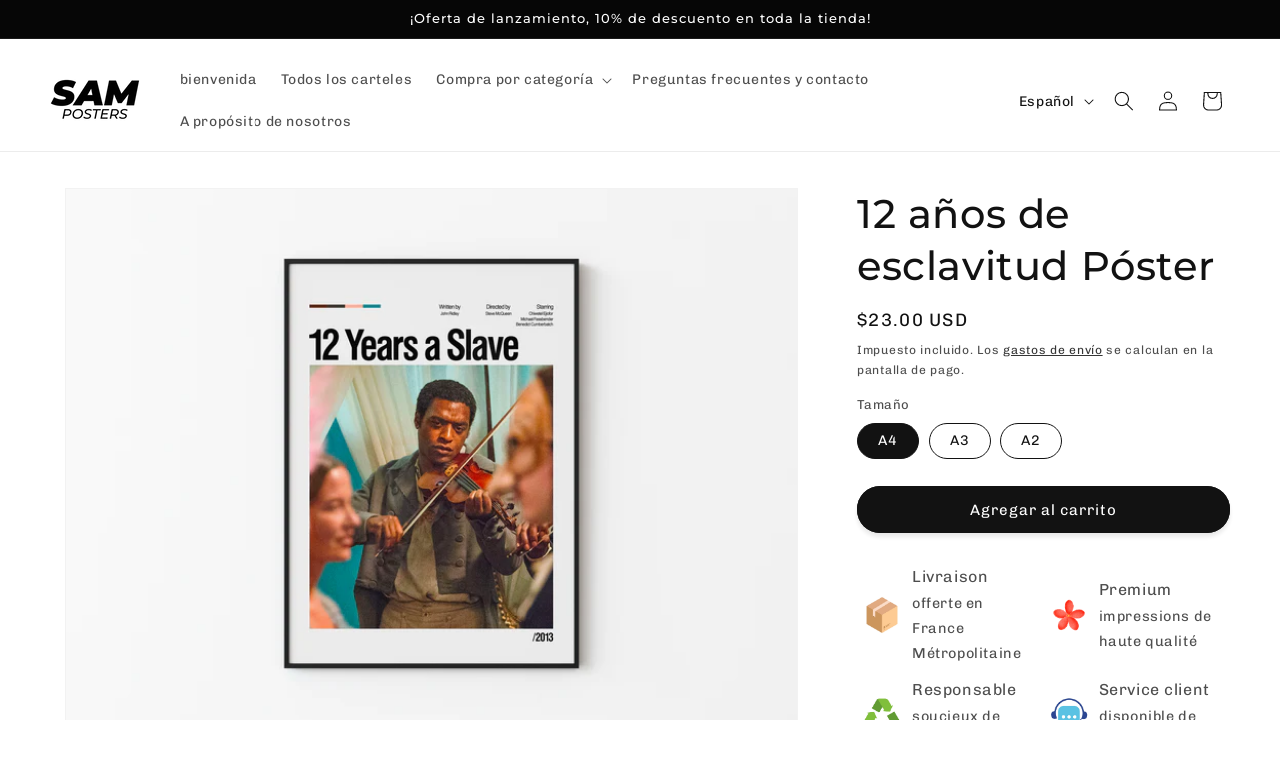

--- FILE ---
content_type: text/html; charset=utf-8
request_url: https://samposters.com/es-en/products/12-years-a-slave-poster
body_size: 41542
content:
<!doctype html>
<html class="no-js" lang="es">
  <head>
	

  <!-- Added by AUTOKETING SEO APP -->

  
  
  
  
  
  
  <!-- /Added by AUTOKETING SEO APP -->
  




    <meta charset="utf-8">
    <meta http-equiv="X-UA-Compatible" content="IE=edge">
    <meta name="viewport" content="width=device-width,initial-scale=1">
    <meta name="theme-color" content="">
    <link rel="canonical" href="https://samposters.com/es-en/products/12-years-a-slave-poster">
    
<!-- Google Tag Manager -->
<script>(function(w,d,s,l,i){w[l]=w[l]||[];w[l].push({'gtm.start':
new Date().getTime(),event:'gtm.js'});var f=d.getElementsByTagName(s)[0],
j=d.createElement(s),dl=l!='dataLayer'?'&l='+l:'';j.async=true;j.src=
'https://www.googletagmanager.com/gtm.js?id='+i+dl;f.parentNode.insertBefore(j,f);
})(window,document,'script','dataLayer','GTM-W747SZHK');</script>
<!-- End Google Tag Manager --><link rel="icon" type="image/png" href="//samposters.com/cdn/shop/files/FavIcon_8723c255-6cce-4751-8d09-1d8c2bcf0f29.png?crop=center&height=32&v=1700673342&width=32"><link rel="preconnect" href="https://fonts.shopifycdn.com" crossorigin><style>
        .hidden-h1 {
            position: absolute;
            left: -9999px;
            top: -9999px;
        }
    </style>
    <span class="hidden-h1">SamPosters</span>
    <title>
      12 años de esclavitud Póster
 &ndash; SamPosters</title>

    
      <meta name="description" content="Sublimez votre décoration avec l&#39;affiche du film 12 years a slave. Livraison offerte et rapide pour un poster unique à votre espace.">
    

    

<meta property="og:site_name" content="SamPosters">
<meta property="og:url" content="https://samposters.com/es-en/products/12-years-a-slave-poster">
<meta property="og:title" content="12 años de esclavitud Póster">
<meta property="og:type" content="product">
<meta property="og:description" content="Sublimez votre décoration avec l&#39;affiche du film 12 years a slave. Livraison offerte et rapide pour un poster unique à votre espace."><meta property="og:image" content="http://samposters.com/cdn/shop/files/12yearsaslave_c373bda4-63ee-4820-babc-45de4ec9934a.png?v=1699557398">
  <meta property="og:image:secure_url" content="https://samposters.com/cdn/shop/files/12yearsaslave_c373bda4-63ee-4820-babc-45de4ec9934a.png?v=1699557398">
  <meta property="og:image:width" content="3250">
  <meta property="og:image:height" content="2438"><meta property="og:price:amount" content="23.00">
  <meta property="og:price:currency" content="USD"><meta name="twitter:site" content="@samposters"><meta name="twitter:card" content="summary_large_image">
<meta name="twitter:title" content="12 años de esclavitud Póster">
<meta name="twitter:description" content="Sublimez votre décoration avec l&#39;affiche du film 12 years a slave. Livraison offerte et rapide pour un poster unique à votre espace.">
<script>
    if (navigator.platform == "Linux x86_64") {
        YETT_BLACKLIST = [/gtag/, /images.loox.io/, /analytics.tiktok.com/, /www.googletagmanager.com/, /loox.io/, /shop.app/, /gtm/, /cdn.codeblackbelt.com/, /geoip.apps.avada.io/, /consent-tracking-api.js/, /bundle.js/, /gloal.js/, /avada-cookies-bar-main.min.js/];
        ! function(t, e) {
            "object" == typeof exports && "undefined" != typeof module ? e(exports) : "function" == typeof define && define.amd ? define(["exports"], e) : e(t.yett = {})
        }(this, function(t) {
            "use strict";
            var e = {
                    blacklist: window.YETT_BLACKLIST,
                    whitelist: window.YETT_WHITELIST
                },
                r = {
                    blacklisted: []
                },
                n = function(t, r) {
                    return t && (!r || "javascript/blocked" !== r) && (!e.blacklist || e.blacklist.some(function(e) {
                        return e.test(t)
                    })) && (!e.whitelist || e.whitelist.every(function(e) {
                        return !e.test(t)
                    }))
                },
                i = function(t) {
                    var r = t.getAttribute("src");
                    return e.blacklist && e.blacklist.every(function(t) {
                        return !t.test(r)
                    }) || e.whitelist && e.whitelist.some(function(t) {
                        return t.test(r)
                    })
                },
                c = new MutationObserver(function(t) {
                    t.forEach(function(t) {
                        for (var e = t.addedNodes, i = function(t) {
                                var i = e[t];
                                if (1 === i.nodeType && "SCRIPT" === i.tagName) {
                                    var c = i.src,
                                        o = i.type;
                                    if (n(c, o)) {
                                        r.blacklisted.push(i.cloneNode()), i.type = "javascript/blocked";
                                        i.addEventListener("beforescriptexecute", function t(e) {
                                            "javascript/blocked" === i.getAttribute("type") && e.preventDefault(), i.removeEventListener("beforescriptexecute", t)
                                        }), i.parentElement.removeChild(i)
                                    }
                                }
                            }, c = 0; c < e.length; c++) i(c)
                    })
                });
            c.observe(document.documentElement, {
                childList: !0,
                subtree: !0
            });
            var o = document.createElement;
            document.createElement = function() {
                for (var t = arguments.length, e = Array(t), r = 0; r < t; r++) e[r] = arguments[r];
                if ("script" !== e[0].toLowerCase()) return o.bind(document).apply(void 0, e);
                var i = o.bind(document).apply(void 0, e),
                    c = i.setAttribute.bind(i);
                return Object.defineProperties(i, {
                    src: {
                        get: function() {
                            return i.getAttribute("src")
                        },
                        set: function(t) {
                            return n(t, i.type) && c("type", "javascript/blocked"), c("src", t), !0
                        }
                    },
                    type: {
                        set: function(t) {
                            var e = n(i.src, i.type) ? "javascript/blocked" : t;
                            return c("type", e), !0
                        }
                    }
                }), i.setAttribute = function(t, e) {
                    "type" === t || "src" === t ? i[t] = e : HTMLScriptElement.prototype.setAttribute.call(i, t, e)
                }, i
            };
            var l = function(t) {
                    if (Array.isArray(t)) {
                        for (var e = 0, r = Array(t.length); e < t.length; e++) r[e] = t[e];
                        return r
                    }
                    return Array.from(t)
                },
                a = new RegExp("[|\\{}()[\\]^$+?.]", "g");
            t.unblock = function() {
                for (var t = arguments.length, n = Array(t), o = 0; o < t; o++) n[o] = arguments[o];
                n.length < 1 ? (e.blacklist = [], e.whitelist = []) : (e.blacklist && (e.blacklist = e.blacklist.filter(function(t) {
                    return n.every(function(e) {
                        return !t.test(e)
                    })
                })), e.whitelist && (e.whitelist = [].concat(l(e.whitelist), l(n.map(function(t) {
                    var r = "." + t.replace(a, "\\$&") + ".*";
                    return e.whitelist.find(function(t) {
                        return t.toString() === r.toString()
                    }) ? null : new RegExp(r)
                }).filter(Boolean)))));
                for (var s = document.querySelectorAll('script[type="javascript/blocked"]'), u = 0; u < s.length; u++) {
                    var p = s[u];
                    i(p) && (p.type = "application/javascript", r.blacklisted.push(p), p.parentElement.removeChild(p))
                }
                var d = 0;
                [].concat(l(r.blacklisted)).forEach(function(t, e) {
                    if (i(t)) {
                        var n = document.createElement("script");
                        n.setAttribute("src", t.src), n.setAttribute("type", "application/javascript"), document.head.appendChild(n), r.blacklisted.splice(e - d, 1), d++
                    }
                }), e.blacklist && e.blacklist.length < 1 && c.disconnect()
            }, Object.defineProperty(t, "__esModule", {
                value: !0
            })
        });
    } </script>


    <script src="//samposters.com/cdn/shop/t/3/assets/constants.js?v=58251544750838685771690759120" defer="defer"></script>
    <script src="//samposters.com/cdn/shop/t/3/assets/pubsub.js?v=158357773527763999511690759120" defer="defer"></script>
    <script src="//samposters.com/cdn/shop/t/3/assets/global.js?v=54939145903281508041690759120" defer="defer"></script><script src="//samposters.com/cdn/shop/t/3/assets/animations.js?v=88693664871331136111690759119" defer="defer"></script><script>window.performance && window.performance.mark && window.performance.mark('shopify.content_for_header.start');</script><meta name="google-site-verification" content="Gf2iB2LF7VPF1KHKWjKwFZ_PBAccsH_p6enIMcSQ3fQ">
<meta id="shopify-digital-wallet" name="shopify-digital-wallet" content="/76608602446/digital_wallets/dialog">
<meta name="shopify-checkout-api-token" content="e93edaeca666d4021e17912d2c960895">
<meta id="in-context-paypal-metadata" data-shop-id="76608602446" data-venmo-supported="false" data-environment="production" data-locale="es_ES" data-paypal-v4="true" data-currency="USD">
<link rel="alternate" hreflang="x-default" href="https://samposters.com/products/12-years-a-slave-poster">
<link rel="alternate" hreflang="en" href="https://samposters.com/en/products/12-years-a-slave-poster">
<link rel="alternate" hreflang="es" href="https://samposters.com/es/products/12-years-a-slave-poster">
<link rel="alternate" hreflang="en-AE" href="https://samposters.com/en-en/products/12-years-a-slave-poster">
<link rel="alternate" hreflang="es-AE" href="https://samposters.com/es-en/products/12-years-a-slave-poster">
<link rel="alternate" hreflang="en-AU" href="https://samposters.com/en-en/products/12-years-a-slave-poster">
<link rel="alternate" hreflang="es-AU" href="https://samposters.com/es-en/products/12-years-a-slave-poster">
<link rel="alternate" hreflang="en-CA" href="https://samposters.com/en-en/products/12-years-a-slave-poster">
<link rel="alternate" hreflang="es-CA" href="https://samposters.com/es-en/products/12-years-a-slave-poster">
<link rel="alternate" hreflang="en-CH" href="https://samposters.com/en-en/products/12-years-a-slave-poster">
<link rel="alternate" hreflang="es-CH" href="https://samposters.com/es-en/products/12-years-a-slave-poster">
<link rel="alternate" hreflang="en-GB" href="https://samposters.com/en-en/products/12-years-a-slave-poster">
<link rel="alternate" hreflang="es-GB" href="https://samposters.com/es-en/products/12-years-a-slave-poster">
<link rel="alternate" hreflang="en-HK" href="https://samposters.com/en-en/products/12-years-a-slave-poster">
<link rel="alternate" hreflang="es-HK" href="https://samposters.com/es-en/products/12-years-a-slave-poster">
<link rel="alternate" hreflang="en-IL" href="https://samposters.com/en-en/products/12-years-a-slave-poster">
<link rel="alternate" hreflang="es-IL" href="https://samposters.com/es-en/products/12-years-a-slave-poster">
<link rel="alternate" hreflang="en-JP" href="https://samposters.com/en-en/products/12-years-a-slave-poster">
<link rel="alternate" hreflang="es-JP" href="https://samposters.com/es-en/products/12-years-a-slave-poster">
<link rel="alternate" hreflang="en-KR" href="https://samposters.com/en-en/products/12-years-a-slave-poster">
<link rel="alternate" hreflang="es-KR" href="https://samposters.com/es-en/products/12-years-a-slave-poster">
<link rel="alternate" hreflang="en-MY" href="https://samposters.com/en-en/products/12-years-a-slave-poster">
<link rel="alternate" hreflang="es-MY" href="https://samposters.com/es-en/products/12-years-a-slave-poster">
<link rel="alternate" hreflang="en-NO" href="https://samposters.com/en-en/products/12-years-a-slave-poster">
<link rel="alternate" hreflang="es-NO" href="https://samposters.com/es-en/products/12-years-a-slave-poster">
<link rel="alternate" hreflang="en-NZ" href="https://samposters.com/en-en/products/12-years-a-slave-poster">
<link rel="alternate" hreflang="es-NZ" href="https://samposters.com/es-en/products/12-years-a-slave-poster">
<link rel="alternate" hreflang="en-SG" href="https://samposters.com/en-en/products/12-years-a-slave-poster">
<link rel="alternate" hreflang="es-SG" href="https://samposters.com/es-en/products/12-years-a-slave-poster">
<link rel="alternate" hreflang="en-US" href="https://samposters.com/en-en/products/12-years-a-slave-poster">
<link rel="alternate" hreflang="es-US" href="https://samposters.com/es-en/products/12-years-a-slave-poster">
<link rel="alternate" hreflang="fr-AT" href="https://samposters.com/fr-eu/products/12-years-a-slave-poster">
<link rel="alternate" hreflang="en-AT" href="https://samposters.com/en-eu/products/12-years-a-slave-poster">
<link rel="alternate" hreflang="es-AT" href="https://samposters.com/es-eu/products/12-years-a-slave-poster">
<link rel="alternate" hreflang="fr-BE" href="https://samposters.com/fr-eu/products/12-years-a-slave-poster">
<link rel="alternate" hreflang="en-BE" href="https://samposters.com/en-eu/products/12-years-a-slave-poster">
<link rel="alternate" hreflang="es-BE" href="https://samposters.com/es-eu/products/12-years-a-slave-poster">
<link rel="alternate" hreflang="fr-BG" href="https://samposters.com/fr-eu/products/12-years-a-slave-poster">
<link rel="alternate" hreflang="en-BG" href="https://samposters.com/en-eu/products/12-years-a-slave-poster">
<link rel="alternate" hreflang="es-BG" href="https://samposters.com/es-eu/products/12-years-a-slave-poster">
<link rel="alternate" hreflang="fr-HR" href="https://samposters.com/fr-eu/products/12-years-a-slave-poster">
<link rel="alternate" hreflang="en-HR" href="https://samposters.com/en-eu/products/12-years-a-slave-poster">
<link rel="alternate" hreflang="es-HR" href="https://samposters.com/es-eu/products/12-years-a-slave-poster">
<link rel="alternate" hreflang="fr-CY" href="https://samposters.com/fr-eu/products/12-years-a-slave-poster">
<link rel="alternate" hreflang="en-CY" href="https://samposters.com/en-eu/products/12-years-a-slave-poster">
<link rel="alternate" hreflang="es-CY" href="https://samposters.com/es-eu/products/12-years-a-slave-poster">
<link rel="alternate" hreflang="fr-CZ" href="https://samposters.com/fr-eu/products/12-years-a-slave-poster">
<link rel="alternate" hreflang="en-CZ" href="https://samposters.com/en-eu/products/12-years-a-slave-poster">
<link rel="alternate" hreflang="es-CZ" href="https://samposters.com/es-eu/products/12-years-a-slave-poster">
<link rel="alternate" hreflang="fr-DE" href="https://samposters.com/fr-eu/products/12-years-a-slave-poster">
<link rel="alternate" hreflang="en-DE" href="https://samposters.com/en-eu/products/12-years-a-slave-poster">
<link rel="alternate" hreflang="es-DE" href="https://samposters.com/es-eu/products/12-years-a-slave-poster">
<link rel="alternate" hreflang="fr-DK" href="https://samposters.com/fr-eu/products/12-years-a-slave-poster">
<link rel="alternate" hreflang="en-DK" href="https://samposters.com/en-eu/products/12-years-a-slave-poster">
<link rel="alternate" hreflang="es-DK" href="https://samposters.com/es-eu/products/12-years-a-slave-poster">
<link rel="alternate" hreflang="fr-EE" href="https://samposters.com/fr-eu/products/12-years-a-slave-poster">
<link rel="alternate" hreflang="en-EE" href="https://samposters.com/en-eu/products/12-years-a-slave-poster">
<link rel="alternate" hreflang="es-EE" href="https://samposters.com/es-eu/products/12-years-a-slave-poster">
<link rel="alternate" hreflang="fr-FI" href="https://samposters.com/fr-eu/products/12-years-a-slave-poster">
<link rel="alternate" hreflang="en-FI" href="https://samposters.com/en-eu/products/12-years-a-slave-poster">
<link rel="alternate" hreflang="es-FI" href="https://samposters.com/es-eu/products/12-years-a-slave-poster">
<link rel="alternate" hreflang="fr-GR" href="https://samposters.com/fr-eu/products/12-years-a-slave-poster">
<link rel="alternate" hreflang="en-GR" href="https://samposters.com/en-eu/products/12-years-a-slave-poster">
<link rel="alternate" hreflang="es-GR" href="https://samposters.com/es-eu/products/12-years-a-slave-poster">
<link rel="alternate" hreflang="fr-HU" href="https://samposters.com/fr-eu/products/12-years-a-slave-poster">
<link rel="alternate" hreflang="en-HU" href="https://samposters.com/en-eu/products/12-years-a-slave-poster">
<link rel="alternate" hreflang="es-HU" href="https://samposters.com/es-eu/products/12-years-a-slave-poster">
<link rel="alternate" hreflang="fr-IE" href="https://samposters.com/fr-eu/products/12-years-a-slave-poster">
<link rel="alternate" hreflang="en-IE" href="https://samposters.com/en-eu/products/12-years-a-slave-poster">
<link rel="alternate" hreflang="es-IE" href="https://samposters.com/es-eu/products/12-years-a-slave-poster">
<link rel="alternate" hreflang="fr-IT" href="https://samposters.com/fr-eu/products/12-years-a-slave-poster">
<link rel="alternate" hreflang="en-IT" href="https://samposters.com/en-eu/products/12-years-a-slave-poster">
<link rel="alternate" hreflang="es-IT" href="https://samposters.com/es-eu/products/12-years-a-slave-poster">
<link rel="alternate" hreflang="fr-LV" href="https://samposters.com/fr-eu/products/12-years-a-slave-poster">
<link rel="alternate" hreflang="en-LV" href="https://samposters.com/en-eu/products/12-years-a-slave-poster">
<link rel="alternate" hreflang="es-LV" href="https://samposters.com/es-eu/products/12-years-a-slave-poster">
<link rel="alternate" hreflang="fr-LT" href="https://samposters.com/fr-eu/products/12-years-a-slave-poster">
<link rel="alternate" hreflang="en-LT" href="https://samposters.com/en-eu/products/12-years-a-slave-poster">
<link rel="alternate" hreflang="es-LT" href="https://samposters.com/es-eu/products/12-years-a-slave-poster">
<link rel="alternate" hreflang="fr-LU" href="https://samposters.com/fr-eu/products/12-years-a-slave-poster">
<link rel="alternate" hreflang="en-LU" href="https://samposters.com/en-eu/products/12-years-a-slave-poster">
<link rel="alternate" hreflang="es-LU" href="https://samposters.com/es-eu/products/12-years-a-slave-poster">
<link rel="alternate" hreflang="fr-MT" href="https://samposters.com/fr-eu/products/12-years-a-slave-poster">
<link rel="alternate" hreflang="en-MT" href="https://samposters.com/en-eu/products/12-years-a-slave-poster">
<link rel="alternate" hreflang="es-MT" href="https://samposters.com/es-eu/products/12-years-a-slave-poster">
<link rel="alternate" hreflang="fr-NL" href="https://samposters.com/fr-eu/products/12-years-a-slave-poster">
<link rel="alternate" hreflang="en-NL" href="https://samposters.com/en-eu/products/12-years-a-slave-poster">
<link rel="alternate" hreflang="es-NL" href="https://samposters.com/es-eu/products/12-years-a-slave-poster">
<link rel="alternate" hreflang="fr-PL" href="https://samposters.com/fr-eu/products/12-years-a-slave-poster">
<link rel="alternate" hreflang="en-PL" href="https://samposters.com/en-eu/products/12-years-a-slave-poster">
<link rel="alternate" hreflang="es-PL" href="https://samposters.com/es-eu/products/12-years-a-slave-poster">
<link rel="alternate" hreflang="fr-PT" href="https://samposters.com/fr-eu/products/12-years-a-slave-poster">
<link rel="alternate" hreflang="en-PT" href="https://samposters.com/en-eu/products/12-years-a-slave-poster">
<link rel="alternate" hreflang="es-PT" href="https://samposters.com/es-eu/products/12-years-a-slave-poster">
<link rel="alternate" hreflang="fr-RO" href="https://samposters.com/fr-eu/products/12-years-a-slave-poster">
<link rel="alternate" hreflang="en-RO" href="https://samposters.com/en-eu/products/12-years-a-slave-poster">
<link rel="alternate" hreflang="es-RO" href="https://samposters.com/es-eu/products/12-years-a-slave-poster">
<link rel="alternate" hreflang="fr-SK" href="https://samposters.com/fr-eu/products/12-years-a-slave-poster">
<link rel="alternate" hreflang="en-SK" href="https://samposters.com/en-eu/products/12-years-a-slave-poster">
<link rel="alternate" hreflang="es-SK" href="https://samposters.com/es-eu/products/12-years-a-slave-poster">
<link rel="alternate" hreflang="fr-SI" href="https://samposters.com/fr-eu/products/12-years-a-slave-poster">
<link rel="alternate" hreflang="en-SI" href="https://samposters.com/en-eu/products/12-years-a-slave-poster">
<link rel="alternate" hreflang="es-SI" href="https://samposters.com/es-eu/products/12-years-a-slave-poster">
<link rel="alternate" hreflang="fr-ES" href="https://samposters.com/fr-eu/products/12-years-a-slave-poster">
<link rel="alternate" hreflang="en-ES" href="https://samposters.com/en-eu/products/12-years-a-slave-poster">
<link rel="alternate" hreflang="es-ES" href="https://samposters.com/es-eu/products/12-years-a-slave-poster">
<link rel="alternate" hreflang="fr-SE" href="https://samposters.com/fr-eu/products/12-years-a-slave-poster">
<link rel="alternate" hreflang="en-SE" href="https://samposters.com/en-eu/products/12-years-a-slave-poster">
<link rel="alternate" hreflang="es-SE" href="https://samposters.com/es-eu/products/12-years-a-slave-poster">
<link rel="alternate" type="application/json+oembed" href="https://samposters.com/es-en/products/12-years-a-slave-poster.oembed">
<script async="async" src="/checkouts/internal/preloads.js?locale=es-US"></script>
<link rel="preconnect" href="https://shop.app" crossorigin="anonymous">
<script async="async" src="https://shop.app/checkouts/internal/preloads.js?locale=es-US&shop_id=76608602446" crossorigin="anonymous"></script>
<script id="apple-pay-shop-capabilities" type="application/json">{"shopId":76608602446,"countryCode":"FR","currencyCode":"USD","merchantCapabilities":["supports3DS"],"merchantId":"gid:\/\/shopify\/Shop\/76608602446","merchantName":"SamPosters","requiredBillingContactFields":["postalAddress","email"],"requiredShippingContactFields":["postalAddress","email"],"shippingType":"shipping","supportedNetworks":["visa","masterCard","amex","maestro"],"total":{"type":"pending","label":"SamPosters","amount":"1.00"},"shopifyPaymentsEnabled":true,"supportsSubscriptions":true}</script>
<script id="shopify-features" type="application/json">{"accessToken":"e93edaeca666d4021e17912d2c960895","betas":["rich-media-storefront-analytics"],"domain":"samposters.com","predictiveSearch":true,"shopId":76608602446,"locale":"es"}</script>
<script>var Shopify = Shopify || {};
Shopify.shop = "65a346.myshopify.com";
Shopify.locale = "es";
Shopify.currency = {"active":"USD","rate":"1.18625407133"};
Shopify.country = "US";
Shopify.theme = {"name":"Copie mise à jour de Dawn","id":151465623886,"schema_name":"Dawn","schema_version":"11.0.0","theme_store_id":887,"role":"main"};
Shopify.theme.handle = "null";
Shopify.theme.style = {"id":null,"handle":null};
Shopify.cdnHost = "samposters.com/cdn";
Shopify.routes = Shopify.routes || {};
Shopify.routes.root = "/es-en/";</script>
<script type="module">!function(o){(o.Shopify=o.Shopify||{}).modules=!0}(window);</script>
<script>!function(o){function n(){var o=[];function n(){o.push(Array.prototype.slice.apply(arguments))}return n.q=o,n}var t=o.Shopify=o.Shopify||{};t.loadFeatures=n(),t.autoloadFeatures=n()}(window);</script>
<script>
  window.ShopifyPay = window.ShopifyPay || {};
  window.ShopifyPay.apiHost = "shop.app\/pay";
  window.ShopifyPay.redirectState = null;
</script>
<script id="shop-js-analytics" type="application/json">{"pageType":"product"}</script>
<script defer="defer" async type="module" src="//samposters.com/cdn/shopifycloud/shop-js/modules/v2/client.init-shop-cart-sync_DsYPGvvX.es.esm.js"></script>
<script defer="defer" async type="module" src="//samposters.com/cdn/shopifycloud/shop-js/modules/v2/chunk.common_C1YIMwSk.esm.js"></script>
<script type="module">
  await import("//samposters.com/cdn/shopifycloud/shop-js/modules/v2/client.init-shop-cart-sync_DsYPGvvX.es.esm.js");
await import("//samposters.com/cdn/shopifycloud/shop-js/modules/v2/chunk.common_C1YIMwSk.esm.js");

  window.Shopify.SignInWithShop?.initShopCartSync?.({"fedCMEnabled":true,"windoidEnabled":true});

</script>
<script>
  window.Shopify = window.Shopify || {};
  if (!window.Shopify.featureAssets) window.Shopify.featureAssets = {};
  window.Shopify.featureAssets['shop-js'] = {"shop-cart-sync":["modules/v2/client.shop-cart-sync_DFz7QcsS.es.esm.js","modules/v2/chunk.common_C1YIMwSk.esm.js"],"init-fed-cm":["modules/v2/client.init-fed-cm_DVVApe3i.es.esm.js","modules/v2/chunk.common_C1YIMwSk.esm.js"],"init-windoid":["modules/v2/client.init-windoid_E0fYM2M_.es.esm.js","modules/v2/chunk.common_C1YIMwSk.esm.js"],"init-shop-email-lookup-coordinator":["modules/v2/client.init-shop-email-lookup-coordinator_CQ7eER4Z.es.esm.js","modules/v2/chunk.common_C1YIMwSk.esm.js"],"shop-toast-manager":["modules/v2/client.shop-toast-manager_BFFfsO0Y.es.esm.js","modules/v2/chunk.common_C1YIMwSk.esm.js"],"shop-button":["modules/v2/client.shop-button_D0b78GaX.es.esm.js","modules/v2/chunk.common_C1YIMwSk.esm.js"],"shop-login-button":["modules/v2/client.shop-login-button_Xgi49X0Y.es.esm.js","modules/v2/chunk.common_C1YIMwSk.esm.js","modules/v2/chunk.modal_BSRjfYCu.esm.js"],"shop-cash-offers":["modules/v2/client.shop-cash-offers_BWTmIYhM.es.esm.js","modules/v2/chunk.common_C1YIMwSk.esm.js","modules/v2/chunk.modal_BSRjfYCu.esm.js"],"avatar":["modules/v2/client.avatar_BTnouDA3.es.esm.js"],"init-shop-cart-sync":["modules/v2/client.init-shop-cart-sync_DsYPGvvX.es.esm.js","modules/v2/chunk.common_C1YIMwSk.esm.js"],"init-shop-for-new-customer-accounts":["modules/v2/client.init-shop-for-new-customer-accounts_CpPZaROv.es.esm.js","modules/v2/client.shop-login-button_Xgi49X0Y.es.esm.js","modules/v2/chunk.common_C1YIMwSk.esm.js","modules/v2/chunk.modal_BSRjfYCu.esm.js"],"pay-button":["modules/v2/client.pay-button_CzDvNU4_.es.esm.js","modules/v2/chunk.common_C1YIMwSk.esm.js"],"init-customer-accounts-sign-up":["modules/v2/client.init-customer-accounts-sign-up_Do2DqAKR.es.esm.js","modules/v2/client.shop-login-button_Xgi49X0Y.es.esm.js","modules/v2/chunk.common_C1YIMwSk.esm.js","modules/v2/chunk.modal_BSRjfYCu.esm.js"],"checkout-modal":["modules/v2/client.checkout-modal_B9VSy22f.es.esm.js","modules/v2/chunk.common_C1YIMwSk.esm.js","modules/v2/chunk.modal_BSRjfYCu.esm.js"],"init-customer-accounts":["modules/v2/client.init-customer-accounts_DIuL46cF.es.esm.js","modules/v2/client.shop-login-button_Xgi49X0Y.es.esm.js","modules/v2/chunk.common_C1YIMwSk.esm.js","modules/v2/chunk.modal_BSRjfYCu.esm.js"],"lead-capture":["modules/v2/client.lead-capture_Bybr0K8Z.es.esm.js","modules/v2/chunk.common_C1YIMwSk.esm.js","modules/v2/chunk.modal_BSRjfYCu.esm.js"],"shop-follow-button":["modules/v2/client.shop-follow-button_CBHkzlM6.es.esm.js","modules/v2/chunk.common_C1YIMwSk.esm.js","modules/v2/chunk.modal_BSRjfYCu.esm.js"],"shop-login":["modules/v2/client.shop-login_BCaS_WBW.es.esm.js","modules/v2/chunk.common_C1YIMwSk.esm.js","modules/v2/chunk.modal_BSRjfYCu.esm.js"],"payment-terms":["modules/v2/client.payment-terms_D3Zp2kyA.es.esm.js","modules/v2/chunk.common_C1YIMwSk.esm.js","modules/v2/chunk.modal_BSRjfYCu.esm.js"]};
</script>
<script>(function() {
  var isLoaded = false;
  function asyncLoad() {
    if (isLoaded) return;
    isLoaded = true;
    var urls = ["https:\/\/loox.io\/widget\/zcJ_Gig-Fs\/loox.1689981086555.js?shop=65a346.myshopify.com","https:\/\/outsellapp.com\/app\/bundleTYPage.js?shop=65a346.myshopify.com"];
    for (var i = 0; i < urls.length; i++) {
      var s = document.createElement('script');
      s.type = 'text/javascript';
      s.async = true;
      s.src = urls[i];
      var x = document.getElementsByTagName('script')[0];
      x.parentNode.insertBefore(s, x);
    }
  };
  if(window.attachEvent) {
    window.attachEvent('onload', asyncLoad);
  } else {
    window.addEventListener('load', asyncLoad, false);
  }
})();</script>
<script id="__st">var __st={"a":76608602446,"offset":3600,"reqid":"4427723c-9b45-4642-ba65-6985f366f96f-1763264902","pageurl":"samposters.com\/es-en\/products\/12-years-a-slave-poster","u":"6b78508db283","p":"product","rtyp":"product","rid":8459668783438};</script>
<script>window.ShopifyPaypalV4VisibilityTracking = true;</script>
<script id="captcha-bootstrap">!function(){'use strict';const t='contact',e='account',n='new_comment',o=[[t,t],['blogs',n],['comments',n],[t,'customer']],c=[[e,'customer_login'],[e,'guest_login'],[e,'recover_customer_password'],[e,'create_customer']],r=t=>t.map((([t,e])=>`form[action*='/${t}']:not([data-nocaptcha='true']) input[name='form_type'][value='${e}']`)).join(','),a=t=>()=>t?[...document.querySelectorAll(t)].map((t=>t.form)):[];function s(){const t=[...o],e=r(t);return a(e)}const i='password',u='form_key',d=['recaptcha-v3-token','g-recaptcha-response','h-captcha-response',i],f=()=>{try{return window.sessionStorage}catch{return}},m='__shopify_v',_=t=>t.elements[u];function p(t,e,n=!1){try{const o=window.sessionStorage,c=JSON.parse(o.getItem(e)),{data:r}=function(t){const{data:e,action:n}=t;return t[m]||n?{data:e,action:n}:{data:t,action:n}}(c);for(const[e,n]of Object.entries(r))t.elements[e]&&(t.elements[e].value=n);n&&o.removeItem(e)}catch(o){console.error('form repopulation failed',{error:o})}}const l='form_type',E='cptcha';function T(t){t.dataset[E]=!0}const w=window,h=w.document,L='Shopify',v='ce_forms',y='captcha';let A=!1;((t,e)=>{const n=(g='f06e6c50-85a8-45c8-87d0-21a2b65856fe',I='https://cdn.shopify.com/shopifycloud/storefront-forms-hcaptcha/ce_storefront_forms_captcha_hcaptcha.v1.5.2.iife.js',D={infoText:'Protegido por hCaptcha',privacyText:'Privacidad',termsText:'Términos'},(t,e,n)=>{const o=w[L][v],c=o.bindForm;if(c)return c(t,g,e,D).then(n);var r;o.q.push([[t,g,e,D],n]),r=I,A||(h.body.append(Object.assign(h.createElement('script'),{id:'captcha-provider',async:!0,src:r})),A=!0)});var g,I,D;w[L]=w[L]||{},w[L][v]=w[L][v]||{},w[L][v].q=[],w[L][y]=w[L][y]||{},w[L][y].protect=function(t,e){n(t,void 0,e),T(t)},Object.freeze(w[L][y]),function(t,e,n,w,h,L){const[v,y,A,g]=function(t,e,n){const i=e?o:[],u=t?c:[],d=[...i,...u],f=r(d),m=r(i),_=r(d.filter((([t,e])=>n.includes(e))));return[a(f),a(m),a(_),s()]}(w,h,L),I=t=>{const e=t.target;return e instanceof HTMLFormElement?e:e&&e.form},D=t=>v().includes(t);t.addEventListener('submit',(t=>{const e=I(t);if(!e)return;const n=D(e)&&!e.dataset.hcaptchaBound&&!e.dataset.recaptchaBound,o=_(e),c=g().includes(e)&&(!o||!o.value);(n||c)&&t.preventDefault(),c&&!n&&(function(t){try{if(!f())return;!function(t){const e=f();if(!e)return;const n=_(t);if(!n)return;const o=n.value;o&&e.removeItem(o)}(t);const e=Array.from(Array(32),(()=>Math.random().toString(36)[2])).join('');!function(t,e){_(t)||t.append(Object.assign(document.createElement('input'),{type:'hidden',name:u})),t.elements[u].value=e}(t,e),function(t,e){const n=f();if(!n)return;const o=[...t.querySelectorAll(`input[type='${i}']`)].map((({name:t})=>t)),c=[...d,...o],r={};for(const[a,s]of new FormData(t).entries())c.includes(a)||(r[a]=s);n.setItem(e,JSON.stringify({[m]:1,action:t.action,data:r}))}(t,e)}catch(e){console.error('failed to persist form',e)}}(e),e.submit())}));const S=(t,e)=>{t&&!t.dataset[E]&&(n(t,e.some((e=>e===t))),T(t))};for(const o of['focusin','change'])t.addEventListener(o,(t=>{const e=I(t);D(e)&&S(e,y())}));const B=e.get('form_key'),M=e.get(l),P=B&&M;t.addEventListener('DOMContentLoaded',(()=>{const t=y();if(P)for(const e of t)e.elements[l].value===M&&p(e,B);[...new Set([...A(),...v().filter((t=>'true'===t.dataset.shopifyCaptcha))])].forEach((e=>S(e,t)))}))}(h,new URLSearchParams(w.location.search),n,t,e,['guest_login'])})(!0,!0)}();</script>
<script integrity="sha256-52AcMU7V7pcBOXWImdc/TAGTFKeNjmkeM1Pvks/DTgc=" data-source-attribution="shopify.loadfeatures" defer="defer" src="//samposters.com/cdn/shopifycloud/storefront/assets/storefront/load_feature-81c60534.js" crossorigin="anonymous"></script>
<script crossorigin="anonymous" defer="defer" src="//samposters.com/cdn/shopifycloud/storefront/assets/shopify_pay/storefront-65b4c6d7.js?v=20250812"></script>
<script data-source-attribution="shopify.dynamic_checkout.dynamic.init">var Shopify=Shopify||{};Shopify.PaymentButton=Shopify.PaymentButton||{isStorefrontPortableWallets:!0,init:function(){window.Shopify.PaymentButton.init=function(){};var t=document.createElement("script");t.src="https://samposters.com/cdn/shopifycloud/portable-wallets/latest/portable-wallets.es.js",t.type="module",document.head.appendChild(t)}};
</script>
<script data-source-attribution="shopify.dynamic_checkout.buyer_consent">
  function portableWalletsHideBuyerConsent(e){var t=document.getElementById("shopify-buyer-consent"),n=document.getElementById("shopify-subscription-policy-button");t&&n&&(t.classList.add("hidden"),t.setAttribute("aria-hidden","true"),n.removeEventListener("click",e))}function portableWalletsShowBuyerConsent(e){var t=document.getElementById("shopify-buyer-consent"),n=document.getElementById("shopify-subscription-policy-button");t&&n&&(t.classList.remove("hidden"),t.removeAttribute("aria-hidden"),n.addEventListener("click",e))}window.Shopify?.PaymentButton&&(window.Shopify.PaymentButton.hideBuyerConsent=portableWalletsHideBuyerConsent,window.Shopify.PaymentButton.showBuyerConsent=portableWalletsShowBuyerConsent);
</script>
<script data-source-attribution="shopify.dynamic_checkout.cart.bootstrap">document.addEventListener("DOMContentLoaded",(function(){function t(){return document.querySelector("shopify-accelerated-checkout-cart, shopify-accelerated-checkout")}if(t())Shopify.PaymentButton.init();else{new MutationObserver((function(e,n){t()&&(Shopify.PaymentButton.init(),n.disconnect())})).observe(document.body,{childList:!0,subtree:!0})}}));
</script>
<link id="shopify-accelerated-checkout-styles" rel="stylesheet" media="screen" href="https://samposters.com/cdn/shopifycloud/portable-wallets/latest/accelerated-checkout-backwards-compat.css" crossorigin="anonymous">
<style id="shopify-accelerated-checkout-cart">
        #shopify-buyer-consent {
  margin-top: 1em;
  display: inline-block;
  width: 100%;
}

#shopify-buyer-consent.hidden {
  display: none;
}

#shopify-subscription-policy-button {
  background: none;
  border: none;
  padding: 0;
  text-decoration: underline;
  font-size: inherit;
  cursor: pointer;
}

#shopify-subscription-policy-button::before {
  box-shadow: none;
}

      </style>
<script id="sections-script" data-sections="header" defer="defer" src="//samposters.com/cdn/shop/t/3/compiled_assets/scripts.js?1207"></script>
<script>window.performance && window.performance.mark && window.performance.mark('shopify.content_for_header.end');</script>


    <style data-shopify>
      @font-face {
  font-family: Chivo;
  font-weight: 400;
  font-style: normal;
  font-display: swap;
  src: url("//samposters.com/cdn/fonts/chivo/chivo_n4.059fadbbf52d9f02350103459eb216e4b24c4661.woff2") format("woff2"),
       url("//samposters.com/cdn/fonts/chivo/chivo_n4.f2f8fca8b7ff9f510fa7f09ffe5448b3504bccf5.woff") format("woff");
}

      @font-face {
  font-family: Chivo;
  font-weight: 700;
  font-style: normal;
  font-display: swap;
  src: url("//samposters.com/cdn/fonts/chivo/chivo_n7.4d81c6f06c2ff78ed42169d6ec4aefa6d5cb0ff0.woff2") format("woff2"),
       url("//samposters.com/cdn/fonts/chivo/chivo_n7.a0e879417e089c259360eefc0ac3a3c8ea4e2830.woff") format("woff");
}

      @font-face {
  font-family: Chivo;
  font-weight: 400;
  font-style: italic;
  font-display: swap;
  src: url("//samposters.com/cdn/fonts/chivo/chivo_i4.95e9c0ba514943a715970b2897b31bdfdc9132b8.woff2") format("woff2"),
       url("//samposters.com/cdn/fonts/chivo/chivo_i4.31da6515f3970f86ac14321ace1609bd161f315f.woff") format("woff");
}

      @font-face {
  font-family: Chivo;
  font-weight: 700;
  font-style: italic;
  font-display: swap;
  src: url("//samposters.com/cdn/fonts/chivo/chivo_i7.0e5a75162c3ca7258edd3d59adf64e0fd118a226.woff2") format("woff2"),
       url("//samposters.com/cdn/fonts/chivo/chivo_i7.f9fd944b04861b64efaebd9de502668b4b566567.woff") format("woff");
}

      @font-face {
  font-family: Montserrat;
  font-weight: 500;
  font-style: normal;
  font-display: swap;
  src: url("//samposters.com/cdn/fonts/montserrat/montserrat_n5.07ef3781d9c78c8b93c98419da7ad4fbeebb6635.woff2") format("woff2"),
       url("//samposters.com/cdn/fonts/montserrat/montserrat_n5.adf9b4bd8b0e4f55a0b203cdd84512667e0d5e4d.woff") format("woff");
}


      
        :root,
        .color-background-1 {
          --color-background: 255,255,255;
        
          --gradient-background: #ffffff;
        
        --color-foreground: 18,18,18;
        --color-shadow: 18,18,18;
        --color-button: 18,18,18;
        --color-button-text: 255,255,255;
        --color-secondary-button: 255,255,255;
        --color-secondary-button-text: 18,18,18;
        --color-link: 18,18,18;
        --color-badge-foreground: 18,18,18;
        --color-badge-background: 255,255,255;
        --color-badge-border: 18,18,18;
        --payment-terms-background-color: rgb(255 255 255);
      }
      
        
        .color-background-2 {
          --color-background: 243,243,243;
        
          --gradient-background: #f3f3f3;
        
        --color-foreground: 18,18,18;
        --color-shadow: 18,18,18;
        --color-button: 18,18,18;
        --color-button-text: 243,243,243;
        --color-secondary-button: 243,243,243;
        --color-secondary-button-text: 18,18,18;
        --color-link: 18,18,18;
        --color-badge-foreground: 18,18,18;
        --color-badge-background: 243,243,243;
        --color-badge-border: 18,18,18;
        --payment-terms-background-color: rgb(243 243 243);
      }
      
        
        .color-inverse {
          --color-background: 6,6,6;
        
          --gradient-background: #060606;
        
        --color-foreground: 255,255,255;
        --color-shadow: 18,18,18;
        --color-button: 255,255,255;
        --color-button-text: 0,0,0;
        --color-secondary-button: 6,6,6;
        --color-secondary-button-text: 255,255,255;
        --color-link: 255,255,255;
        --color-badge-foreground: 255,255,255;
        --color-badge-background: 6,6,6;
        --color-badge-border: 255,255,255;
        --payment-terms-background-color: rgb(6 6 6);
      }
      
        
        .color-accent-1 {
          --color-background: 18,18,18;
        
          --gradient-background: #121212;
        
        --color-foreground: 255,255,255;
        --color-shadow: 18,18,18;
        --color-button: 255,255,255;
        --color-button-text: 18,18,18;
        --color-secondary-button: 18,18,18;
        --color-secondary-button-text: 255,255,255;
        --color-link: 255,255,255;
        --color-badge-foreground: 255,255,255;
        --color-badge-background: 18,18,18;
        --color-badge-border: 255,255,255;
        --payment-terms-background-color: rgb(18 18 18);
      }
      
        
        .color-accent-2 {
          --color-background: 0,0,0;
        
          --gradient-background: #000000;
        
        --color-foreground: 255,255,255;
        --color-shadow: 18,18,18;
        --color-button: 255,255,255;
        --color-button-text: 0,1,3;
        --color-secondary-button: 0,0,0;
        --color-secondary-button-text: 255,255,255;
        --color-link: 255,255,255;
        --color-badge-foreground: 255,255,255;
        --color-badge-background: 0,0,0;
        --color-badge-border: 255,255,255;
        --payment-terms-background-color: rgb(0 0 0);
      }
      

      body, .color-background-1, .color-background-2, .color-inverse, .color-accent-1, .color-accent-2 {
        color: rgba(var(--color-foreground), 0.75);
        background-color: rgb(var(--color-background));
      }

      :root {
        --font-body-family: Chivo, sans-serif;
        --font-body-style: normal;
        --font-body-weight: 400;
        --font-body-weight-bold: 700;

        --font-heading-family: Montserrat, sans-serif;
        --font-heading-style: normal;
        --font-heading-weight: 500;

        --font-body-scale: 1.0;
        --font-heading-scale: 1.0;

        --media-padding: px;
        --media-border-opacity: 0.05;
        --media-border-width: 1px;
        --media-radius: 0px;
        --media-shadow-opacity: 0.0;
        --media-shadow-horizontal-offset: 0px;
        --media-shadow-vertical-offset: 4px;
        --media-shadow-blur-radius: 5px;
        --media-shadow-visible: 0;

        --page-width: 140rem;
        --page-width-margin: 0rem;

        --product-card-image-padding: 0.0rem;
        --product-card-corner-radius: 0.0rem;
        --product-card-text-alignment: center;
        --product-card-border-width: 0.0rem;
        --product-card-border-opacity: 0.1;
        --product-card-shadow-opacity: 0.0;
        --product-card-shadow-visible: 0;
        --product-card-shadow-horizontal-offset: 0.0rem;
        --product-card-shadow-vertical-offset: 0.4rem;
        --product-card-shadow-blur-radius: 0.5rem;

        --collection-card-image-padding: 0.0rem;
        --collection-card-corner-radius: 0.0rem;
        --collection-card-text-alignment: left;
        --collection-card-border-width: 0.0rem;
        --collection-card-border-opacity: 0.1;
        --collection-card-shadow-opacity: 0.0;
        --collection-card-shadow-visible: 0;
        --collection-card-shadow-horizontal-offset: 0.0rem;
        --collection-card-shadow-vertical-offset: 0.4rem;
        --collection-card-shadow-blur-radius: 0.5rem;

        --blog-card-image-padding: 0.0rem;
        --blog-card-corner-radius: 0.0rem;
        --blog-card-text-alignment: center;
        --blog-card-border-width: 0.0rem;
        --blog-card-border-opacity: 0.1;
        --blog-card-shadow-opacity: 0.0;
        --blog-card-shadow-visible: 0;
        --blog-card-shadow-horizontal-offset: 0.0rem;
        --blog-card-shadow-vertical-offset: 0.4rem;
        --blog-card-shadow-blur-radius: 0.5rem;

        --badge-corner-radius: 4.0rem;

        --popup-border-width: 1px;
        --popup-border-opacity: 0.1;
        --popup-corner-radius: 0px;
        --popup-shadow-opacity: 0.0;
        --popup-shadow-horizontal-offset: 0px;
        --popup-shadow-vertical-offset: 4px;
        --popup-shadow-blur-radius: 5px;

        --drawer-border-width: 1px;
        --drawer-border-opacity: 0.1;
        --drawer-shadow-opacity: 0.0;
        --drawer-shadow-horizontal-offset: 0px;
        --drawer-shadow-vertical-offset: 4px;
        --drawer-shadow-blur-radius: 5px;

        --spacing-sections-desktop: 0px;
        --spacing-sections-mobile: 0px;

        --grid-desktop-vertical-spacing: 8px;
        --grid-desktop-horizontal-spacing: 8px;
        --grid-mobile-vertical-spacing: 4px;
        --grid-mobile-horizontal-spacing: 4px;

        --text-boxes-border-opacity: 0.1;
        --text-boxes-border-width: 0px;
        --text-boxes-radius: 0px;
        --text-boxes-shadow-opacity: 0.0;
        --text-boxes-shadow-visible: 0;
        --text-boxes-shadow-horizontal-offset: 0px;
        --text-boxes-shadow-vertical-offset: 4px;
        --text-boxes-shadow-blur-radius: 5px;

        --buttons-radius: 32px;
        --buttons-radius-outset: 33px;
        --buttons-border-width: 1px;
        --buttons-border-opacity: 1.0;
        --buttons-shadow-opacity: 0.1;
        --buttons-shadow-visible: 1;
        --buttons-shadow-horizontal-offset: 0px;
        --buttons-shadow-vertical-offset: 4px;
        --buttons-shadow-blur-radius: 5px;
        --buttons-border-offset: 0.3px;

        --inputs-radius: 0px;
        --inputs-border-width: 1px;
        --inputs-border-opacity: 0.55;
        --inputs-shadow-opacity: 0.0;
        --inputs-shadow-horizontal-offset: 0px;
        --inputs-margin-offset: 0px;
        --inputs-shadow-vertical-offset: 4px;
        --inputs-shadow-blur-radius: 5px;
        --inputs-radius-outset: 0px;

        --variant-pills-radius: 40px;
        --variant-pills-border-width: 1px;
        --variant-pills-border-opacity: 1.0;
        --variant-pills-shadow-opacity: 0.0;
        --variant-pills-shadow-horizontal-offset: 0px;
        --variant-pills-shadow-vertical-offset: 4px;
        --variant-pills-shadow-blur-radius: 5px;
      }

      *,
      *::before,
      *::after {
        box-sizing: inherit;
      }

      html {
        box-sizing: border-box;
        font-size: calc(var(--font-body-scale) * 62.5%);
        height: 100%;
      }

      body {
        display: grid;
        grid-template-rows: auto auto 1fr auto;
        grid-template-columns: 100%;
        min-height: 100%;
        margin: 0;
        font-size: 1.5rem;
        letter-spacing: 0.06rem;
        line-height: calc(1 + 0.8 / var(--font-body-scale));
        font-family: var(--font-body-family);
        font-style: var(--font-body-style);
        font-weight: var(--font-body-weight);
      }

      @media screen and (min-width: 750px) {
        body {
          font-size: 1.6rem;
        }
      }
    </style>

    <link href="//samposters.com/cdn/shop/t/3/assets/base.css?v=165191016556652226921690759119" rel="stylesheet" type="text/css" media="all" />
<link rel="preload" as="font" href="//samposters.com/cdn/fonts/chivo/chivo_n4.059fadbbf52d9f02350103459eb216e4b24c4661.woff2" type="font/woff2" crossorigin><link rel="preload" as="font" href="//samposters.com/cdn/fonts/montserrat/montserrat_n5.07ef3781d9c78c8b93c98419da7ad4fbeebb6635.woff2" type="font/woff2" crossorigin><link href="//samposters.com/cdn/shop/t/3/assets/component-localization-form.css?v=143319823105703127341690759119" rel="stylesheet" type="text/css" media="all" />
      <script src="//samposters.com/cdn/shop/t/3/assets/localization-form.js?v=161644695336821385561690759120" defer="defer"></script><link
        rel="stylesheet"
        href="//samposters.com/cdn/shop/t/3/assets/component-predictive-search.css?v=118923337488134913561690759120"
        media="print"
        onload="this.media='all'"
      ><script>
      document.documentElement.className = document.documentElement.className.replace('no-js', 'js');
      if (Shopify.designMode) {
        document.documentElement.classList.add('shopify-design-mode');
      }
    </script>
  
	<script>var loox_global_hash = '1761739064722';</script><style>.loox-reviews-default { max-width: 1200px; margin: 0 auto; }.loox-rating .loox-icon { color:#000000; }
:root { --lxs-rating-icon-color: #000000; }</style>

	

  <!-- Added by AUTOKETING SEO APP END HEAD -->

  <!-- /Added by AUTOKETING SEO APP END HEAD -->
  



<!-- BEGIN app block: shopify://apps/frequently-bought/blocks/app-embed-block/b1a8cbea-c844-4842-9529-7c62dbab1b1f --><script>
    window.codeblackbelt = window.codeblackbelt || {};
    window.codeblackbelt.shop = window.codeblackbelt.shop || '65a346.myshopify.com';
    
        window.codeblackbelt.productId = 8459668783438;</script><script src="//cdn.codeblackbelt.com/widgets/frequently-bought-together/main.min.js?version=2025111604+0100" async></script>
 <!-- END app block --><!-- BEGIN app block: shopify://apps/zoorix-sticky-atc/blocks/zoorix-head/16cf6adc-8b22-4e73-be2b-b93c1acde1da --><script>
  window.zoorix_sticky_atc_template = "product";
  window.zoorix_sticky_atc_money_format = "${{amount}}";
  window.zoorix_sticky_atc_money_format_with_currency = "${{amount}} USD";
  window.zoorix_shop_name = "65a346.myshopify.com";
  window.zoorix_sticky_atc_config = null;

  
    window.zoorix_sticky_collection_handle = null;
  

  
    window.zoorix_sticky_page_handle = null;
  

  
    window.zoorix_sticky_blog_handle = null;
  

  
    window.zoorix_sticky_article_handle = null;
  
</script>










  
    
      <script>
        window.zoorix_sticky_atc_product_load_handle = "12-years-a-slave-poster";
      </script>
    
  


<script>
  var zrxLoadStickyAtc = false;
  var zrxLoadQuickAtc = false;

  if (window.zoorix_sticky_atc_config) {
    // there is a config in the metafield. Load accordingly
    if (window.zoorix_sticky_atc_config.enabled) {
      zrxLoadStickyAtc = true;
      if (
        window.zoorix_sticky_atc_config.quickAddToCart &&
        (window.zoorix_sticky_atc_template === 'index' ||
          window.zoorix_sticky_collection_handle ||
          window.zoorix_sticky_atc_template.includes('product'))
      ) {
        zrxLoadQuickAtc = true;
      }
    }
  } else {
    // there is mo metafield, load the old way
    var script = document.createElement('script');
    script.src = 'https://public.zoorix.com/sticky-atc/domains/' + window.zoorix_shop_name + '/sticky-atc-core.js';
    script.async = true;
    document.head.appendChild(script);
  }

  if (zrxLoadQuickAtc || zrxLoadStickyAtc) {
    window.zoorixFrontendUtils = window.zoorixFrontendUtils || [];
    var widget_dev = window.zoorix_sticky_atc_config.widget_dev;
    var widget_dev_path = 'https://public.zoorix.com/satc-widget-dev/' + widget_dev;

    document.addEventListener('zrxRequestLoadJsCss', function() {
      document.removeEventListener('zrxRequestLoadJsCss', arguments.callee);
      if (window.zoorix_sticky_atc_config.custom_css) {
        const styleTag = document.createElement('style');
        styleTag.type = 'text/css';
        const cssChild = document.createTextNode(window.zoorix_sticky_atc_config.custom_css);
        styleTag.appendChild(cssChild);
        document.head.appendChild(styleTag);
      }

      if (window.zoorix_sticky_atc_config.custom_js) {
        const scriptTag = document.createElement('script');
        scriptTag.setAttribute('type', 'text/javascript');
        const scriptChild = document.createTextNode(window.zoorix_sticky_atc_config.custom_js);
        scriptTag.appendChild(scriptChild);
        document.head.appendChild(scriptTag);
      }
    });

    if (zrxLoadQuickAtc) {
      var script = document.createElement('script');
      script.src = widget_dev
        ? widget_dev_path + '/core-utils.js'
        : 'https://frontend-utils-cloudflare.zoorix.com/core-utils.js';
      script.async = true;
      script.setAttribute('type', 'module');
      document.head.appendChild(script);

      var script = document.createElement('script');
      script.src = widget_dev
        ? widget_dev_path + '/quick-add.js'
        : 'https://quick-atc-widget-cloudflare.zoorix.com/quick-add.js';
      script.async = true;
      script.setAttribute('type', 'module');
      document.head.appendChild(script);
    }

    if (zrxLoadStickyAtc) {
      var script = document.createElement('script');
      script.src = widget_dev
        ? widget_dev_path + '/core-bar.js'
        : 'https://satc-display-cloudflare.zoorix.com/core-bar.js';
      script.async = true;
      script.setAttribute('type', 'module');
      document.head.appendChild(script);
    }
  }
</script>


<!-- END app block --><script src="https://cdn.shopify.com/extensions/019a522e-075a-7ca0-b1ed-b6feb2715167/avada-app-47/assets/avada-cookie.js" type="text/javascript" defer="defer"></script>
<script src="https://cdn.shopify.com/extensions/38a51509-5508-48e6-9854-6b4597cb852d/outsell-cross-sell-upsell-58/assets/bundle.js" type="text/javascript" defer="defer"></script>
<link href="https://monorail-edge.shopifysvc.com" rel="dns-prefetch">
<script>(function(){if ("sendBeacon" in navigator && "performance" in window) {try {var session_token_from_headers = performance.getEntriesByType('navigation')[0].serverTiming.find(x => x.name == '_s').description;} catch {var session_token_from_headers = undefined;}var session_cookie_matches = document.cookie.match(/_shopify_s=([^;]*)/);var session_token_from_cookie = session_cookie_matches && session_cookie_matches.length === 2 ? session_cookie_matches[1] : "";var session_token = session_token_from_headers || session_token_from_cookie || "";function handle_abandonment_event(e) {var entries = performance.getEntries().filter(function(entry) {return /monorail-edge.shopifysvc.com/.test(entry.name);});if (!window.abandonment_tracked && entries.length === 0) {window.abandonment_tracked = true;var currentMs = Date.now();var navigation_start = performance.timing.navigationStart;var payload = {shop_id: 76608602446,url: window.location.href,navigation_start,duration: currentMs - navigation_start,session_token,page_type: "product"};window.navigator.sendBeacon("https://monorail-edge.shopifysvc.com/v1/produce", JSON.stringify({schema_id: "online_store_buyer_site_abandonment/1.1",payload: payload,metadata: {event_created_at_ms: currentMs,event_sent_at_ms: currentMs}}));}}window.addEventListener('pagehide', handle_abandonment_event);}}());</script>
<script id="web-pixels-manager-setup">(function e(e,d,r,n,o){if(void 0===o&&(o={}),!Boolean(null===(a=null===(i=window.Shopify)||void 0===i?void 0:i.analytics)||void 0===a?void 0:a.replayQueue)){var i,a;window.Shopify=window.Shopify||{};var t=window.Shopify;t.analytics=t.analytics||{};var s=t.analytics;s.replayQueue=[],s.publish=function(e,d,r){return s.replayQueue.push([e,d,r]),!0};try{self.performance.mark("wpm:start")}catch(e){}var l=function(){var e={modern:/Edge?\/(1{2}[4-9]|1[2-9]\d|[2-9]\d{2}|\d{4,})\.\d+(\.\d+|)|Firefox\/(1{2}[4-9]|1[2-9]\d|[2-9]\d{2}|\d{4,})\.\d+(\.\d+|)|Chrom(ium|e)\/(9{2}|\d{3,})\.\d+(\.\d+|)|(Maci|X1{2}).+ Version\/(15\.\d+|(1[6-9]|[2-9]\d|\d{3,})\.\d+)([,.]\d+|)( \(\w+\)|)( Mobile\/\w+|) Safari\/|Chrome.+OPR\/(9{2}|\d{3,})\.\d+\.\d+|(CPU[ +]OS|iPhone[ +]OS|CPU[ +]iPhone|CPU IPhone OS|CPU iPad OS)[ +]+(15[._]\d+|(1[6-9]|[2-9]\d|\d{3,})[._]\d+)([._]\d+|)|Android:?[ /-](13[3-9]|1[4-9]\d|[2-9]\d{2}|\d{4,})(\.\d+|)(\.\d+|)|Android.+Firefox\/(13[5-9]|1[4-9]\d|[2-9]\d{2}|\d{4,})\.\d+(\.\d+|)|Android.+Chrom(ium|e)\/(13[3-9]|1[4-9]\d|[2-9]\d{2}|\d{4,})\.\d+(\.\d+|)|SamsungBrowser\/([2-9]\d|\d{3,})\.\d+/,legacy:/Edge?\/(1[6-9]|[2-9]\d|\d{3,})\.\d+(\.\d+|)|Firefox\/(5[4-9]|[6-9]\d|\d{3,})\.\d+(\.\d+|)|Chrom(ium|e)\/(5[1-9]|[6-9]\d|\d{3,})\.\d+(\.\d+|)([\d.]+$|.*Safari\/(?![\d.]+ Edge\/[\d.]+$))|(Maci|X1{2}).+ Version\/(10\.\d+|(1[1-9]|[2-9]\d|\d{3,})\.\d+)([,.]\d+|)( \(\w+\)|)( Mobile\/\w+|) Safari\/|Chrome.+OPR\/(3[89]|[4-9]\d|\d{3,})\.\d+\.\d+|(CPU[ +]OS|iPhone[ +]OS|CPU[ +]iPhone|CPU IPhone OS|CPU iPad OS)[ +]+(10[._]\d+|(1[1-9]|[2-9]\d|\d{3,})[._]\d+)([._]\d+|)|Android:?[ /-](13[3-9]|1[4-9]\d|[2-9]\d{2}|\d{4,})(\.\d+|)(\.\d+|)|Mobile Safari.+OPR\/([89]\d|\d{3,})\.\d+\.\d+|Android.+Firefox\/(13[5-9]|1[4-9]\d|[2-9]\d{2}|\d{4,})\.\d+(\.\d+|)|Android.+Chrom(ium|e)\/(13[3-9]|1[4-9]\d|[2-9]\d{2}|\d{4,})\.\d+(\.\d+|)|Android.+(UC? ?Browser|UCWEB|U3)[ /]?(15\.([5-9]|\d{2,})|(1[6-9]|[2-9]\d|\d{3,})\.\d+)\.\d+|SamsungBrowser\/(5\.\d+|([6-9]|\d{2,})\.\d+)|Android.+MQ{2}Browser\/(14(\.(9|\d{2,})|)|(1[5-9]|[2-9]\d|\d{3,})(\.\d+|))(\.\d+|)|K[Aa][Ii]OS\/(3\.\d+|([4-9]|\d{2,})\.\d+)(\.\d+|)/},d=e.modern,r=e.legacy,n=navigator.userAgent;return n.match(d)?"modern":n.match(r)?"legacy":"unknown"}(),u="modern"===l?"modern":"legacy",c=(null!=n?n:{modern:"",legacy:""})[u],f=function(e){return[e.baseUrl,"/wpm","/b",e.hashVersion,"modern"===e.buildTarget?"m":"l",".js"].join("")}({baseUrl:d,hashVersion:r,buildTarget:u}),m=function(e){var d=e.version,r=e.bundleTarget,n=e.surface,o=e.pageUrl,i=e.monorailEndpoint;return{emit:function(e){var a=e.status,t=e.errorMsg,s=(new Date).getTime(),l=JSON.stringify({metadata:{event_sent_at_ms:s},events:[{schema_id:"web_pixels_manager_load/3.1",payload:{version:d,bundle_target:r,page_url:o,status:a,surface:n,error_msg:t},metadata:{event_created_at_ms:s}}]});if(!i)return console&&console.warn&&console.warn("[Web Pixels Manager] No Monorail endpoint provided, skipping logging."),!1;try{return self.navigator.sendBeacon.bind(self.navigator)(i,l)}catch(e){}var u=new XMLHttpRequest;try{return u.open("POST",i,!0),u.setRequestHeader("Content-Type","text/plain"),u.send(l),!0}catch(e){return console&&console.warn&&console.warn("[Web Pixels Manager] Got an unhandled error while logging to Monorail."),!1}}}}({version:r,bundleTarget:l,surface:e.surface,pageUrl:self.location.href,monorailEndpoint:e.monorailEndpoint});try{o.browserTarget=l,function(e){var d=e.src,r=e.async,n=void 0===r||r,o=e.onload,i=e.onerror,a=e.sri,t=e.scriptDataAttributes,s=void 0===t?{}:t,l=document.createElement("script"),u=document.querySelector("head"),c=document.querySelector("body");if(l.async=n,l.src=d,a&&(l.integrity=a,l.crossOrigin="anonymous"),s)for(var f in s)if(Object.prototype.hasOwnProperty.call(s,f))try{l.dataset[f]=s[f]}catch(e){}if(o&&l.addEventListener("load",o),i&&l.addEventListener("error",i),u)u.appendChild(l);else{if(!c)throw new Error("Did not find a head or body element to append the script");c.appendChild(l)}}({src:f,async:!0,onload:function(){if(!function(){var e,d;return Boolean(null===(d=null===(e=window.Shopify)||void 0===e?void 0:e.analytics)||void 0===d?void 0:d.initialized)}()){var d=window.webPixelsManager.init(e)||void 0;if(d){var r=window.Shopify.analytics;r.replayQueue.forEach((function(e){var r=e[0],n=e[1],o=e[2];d.publishCustomEvent(r,n,o)})),r.replayQueue=[],r.publish=d.publishCustomEvent,r.visitor=d.visitor,r.initialized=!0}}},onerror:function(){return m.emit({status:"failed",errorMsg:"".concat(f," has failed to load")})},sri:function(e){var d=/^sha384-[A-Za-z0-9+/=]+$/;return"string"==typeof e&&d.test(e)}(c)?c:"",scriptDataAttributes:o}),m.emit({status:"loading"})}catch(e){m.emit({status:"failed",errorMsg:(null==e?void 0:e.message)||"Unknown error"})}}})({shopId: 76608602446,storefrontBaseUrl: "https://samposters.com",extensionsBaseUrl: "https://extensions.shopifycdn.com/cdn/shopifycloud/web-pixels-manager",monorailEndpoint: "https://monorail-edge.shopifysvc.com/unstable/produce_batch",surface: "storefront-renderer",enabledBetaFlags: ["2dca8a86"],webPixelsConfigList: [{"id":"1030947150","configuration":"{\"config\":\"{\\\"pixel_id\\\":\\\"G-W3BB6QFPZC\\\",\\\"target_country\\\":\\\"FR\\\",\\\"gtag_events\\\":[{\\\"type\\\":\\\"begin_checkout\\\",\\\"action_label\\\":\\\"G-W3BB6QFPZC\\\"},{\\\"type\\\":\\\"search\\\",\\\"action_label\\\":\\\"G-W3BB6QFPZC\\\"},{\\\"type\\\":\\\"view_item\\\",\\\"action_label\\\":[\\\"G-W3BB6QFPZC\\\",\\\"MC-FQ7Q87PZ3H\\\"]},{\\\"type\\\":\\\"purchase\\\",\\\"action_label\\\":[\\\"G-W3BB6QFPZC\\\",\\\"MC-FQ7Q87PZ3H\\\"]},{\\\"type\\\":\\\"page_view\\\",\\\"action_label\\\":[\\\"G-W3BB6QFPZC\\\",\\\"MC-FQ7Q87PZ3H\\\"]},{\\\"type\\\":\\\"add_payment_info\\\",\\\"action_label\\\":\\\"G-W3BB6QFPZC\\\"},{\\\"type\\\":\\\"add_to_cart\\\",\\\"action_label\\\":\\\"G-W3BB6QFPZC\\\"}],\\\"enable_monitoring_mode\\\":false}\"}","eventPayloadVersion":"v1","runtimeContext":"OPEN","scriptVersion":"b2a88bafab3e21179ed38636efcd8a93","type":"APP","apiClientId":1780363,"privacyPurposes":[],"dataSharingAdjustments":{"protectedCustomerApprovalScopes":["read_customer_address","read_customer_email","read_customer_name","read_customer_personal_data","read_customer_phone"]}},{"id":"814055758","configuration":"{\"pixelCode\":\"CJSGHE3C77U61TD08RO0\"}","eventPayloadVersion":"v1","runtimeContext":"STRICT","scriptVersion":"22e92c2ad45662f435e4801458fb78cc","type":"APP","apiClientId":4383523,"privacyPurposes":["ANALYTICS","MARKETING","SALE_OF_DATA"],"dataSharingAdjustments":{"protectedCustomerApprovalScopes":["read_customer_address","read_customer_email","read_customer_name","read_customer_personal_data","read_customer_phone"]}},{"id":"213844302","configuration":"{\"tagID\":\"2614164537900\"}","eventPayloadVersion":"v1","runtimeContext":"STRICT","scriptVersion":"18031546ee651571ed29edbe71a3550b","type":"APP","apiClientId":3009811,"privacyPurposes":["ANALYTICS","MARKETING","SALE_OF_DATA"],"dataSharingAdjustments":{"protectedCustomerApprovalScopes":["read_customer_address","read_customer_email","read_customer_name","read_customer_personal_data","read_customer_phone"]}},{"id":"shopify-app-pixel","configuration":"{}","eventPayloadVersion":"v1","runtimeContext":"STRICT","scriptVersion":"0450","apiClientId":"shopify-pixel","type":"APP","privacyPurposes":["ANALYTICS","MARKETING"]},{"id":"shopify-custom-pixel","eventPayloadVersion":"v1","runtimeContext":"LAX","scriptVersion":"0450","apiClientId":"shopify-pixel","type":"CUSTOM","privacyPurposes":["ANALYTICS","MARKETING"]}],isMerchantRequest: false,initData: {"shop":{"name":"SamPosters","paymentSettings":{"currencyCode":"EUR"},"myshopifyDomain":"65a346.myshopify.com","countryCode":"FR","storefrontUrl":"https:\/\/samposters.com\/es-en"},"customer":null,"cart":null,"checkout":null,"productVariants":[{"price":{"amount":23.0,"currencyCode":"USD"},"product":{"title":"12 años de esclavitud Póster","vendor":"SAM POSTERS","id":"8459668783438","untranslatedTitle":"12 años de esclavitud Póster","url":"\/es-en\/products\/12-years-a-slave-poster","type":"Poster"},"id":"46882252259662","image":{"src":"\/\/samposters.com\/cdn\/shop\/files\/12yearsaslave_c373bda4-63ee-4820-babc-45de4ec9934a.png?v=1699557398"},"sku":"","title":"A4","untranslatedTitle":"A4"},{"price":{"amount":30.0,"currencyCode":"USD"},"product":{"title":"12 años de esclavitud Póster","vendor":"SAM POSTERS","id":"8459668783438","untranslatedTitle":"12 años de esclavitud Póster","url":"\/es-en\/products\/12-years-a-slave-poster","type":"Poster"},"id":"46882252325198","image":{"src":"\/\/samposters.com\/cdn\/shop\/files\/12yearsaslave_c373bda4-63ee-4820-babc-45de4ec9934a.png?v=1699557398"},"sku":"","title":"A3","untranslatedTitle":"A3"},{"price":{"amount":48.0,"currencyCode":"USD"},"product":{"title":"12 años de esclavitud Póster","vendor":"SAM POSTERS","id":"8459668783438","untranslatedTitle":"12 años de esclavitud Póster","url":"\/es-en\/products\/12-years-a-slave-poster","type":"Poster"},"id":"46882252390734","image":{"src":"\/\/samposters.com\/cdn\/shop\/files\/12yearsaslave_c373bda4-63ee-4820-babc-45de4ec9934a.png?v=1699557398"},"sku":"","title":"A2","untranslatedTitle":"A2"}],"purchasingCompany":null},},"https://samposters.com/cdn","ae1676cfwd2530674p4253c800m34e853cb",{"modern":"","legacy":""},{"shopId":"76608602446","storefrontBaseUrl":"https:\/\/samposters.com","extensionBaseUrl":"https:\/\/extensions.shopifycdn.com\/cdn\/shopifycloud\/web-pixels-manager","surface":"storefront-renderer","enabledBetaFlags":"[\"2dca8a86\"]","isMerchantRequest":"false","hashVersion":"ae1676cfwd2530674p4253c800m34e853cb","publish":"custom","events":"[[\"page_viewed\",{}],[\"product_viewed\",{\"productVariant\":{\"price\":{\"amount\":23.0,\"currencyCode\":\"USD\"},\"product\":{\"title\":\"12 años de esclavitud Póster\",\"vendor\":\"SAM POSTERS\",\"id\":\"8459668783438\",\"untranslatedTitle\":\"12 años de esclavitud Póster\",\"url\":\"\/es-en\/products\/12-years-a-slave-poster\",\"type\":\"Poster\"},\"id\":\"46882252259662\",\"image\":{\"src\":\"\/\/samposters.com\/cdn\/shop\/files\/12yearsaslave_c373bda4-63ee-4820-babc-45de4ec9934a.png?v=1699557398\"},\"sku\":\"\",\"title\":\"A4\",\"untranslatedTitle\":\"A4\"}}]]"});</script><script>
  window.ShopifyAnalytics = window.ShopifyAnalytics || {};
  window.ShopifyAnalytics.meta = window.ShopifyAnalytics.meta || {};
  window.ShopifyAnalytics.meta.currency = 'USD';
  var meta = {"product":{"id":8459668783438,"gid":"gid:\/\/shopify\/Product\/8459668783438","vendor":"SAM POSTERS","type":"Poster","variants":[{"id":46882252259662,"price":2300,"name":"12 años de esclavitud Póster - A4","public_title":"A4","sku":""},{"id":46882252325198,"price":3000,"name":"12 años de esclavitud Póster - A3","public_title":"A3","sku":""},{"id":46882252390734,"price":4800,"name":"12 años de esclavitud Póster - A2","public_title":"A2","sku":""}],"remote":false},"page":{"pageType":"product","resourceType":"product","resourceId":8459668783438}};
  for (var attr in meta) {
    window.ShopifyAnalytics.meta[attr] = meta[attr];
  }
</script>
<script class="analytics">
  (function () {
    var customDocumentWrite = function(content) {
      var jquery = null;

      if (window.jQuery) {
        jquery = window.jQuery;
      } else if (window.Checkout && window.Checkout.$) {
        jquery = window.Checkout.$;
      }

      if (jquery) {
        jquery('body').append(content);
      }
    };

    var hasLoggedConversion = function(token) {
      if (token) {
        return document.cookie.indexOf('loggedConversion=' + token) !== -1;
      }
      return false;
    }

    var setCookieIfConversion = function(token) {
      if (token) {
        var twoMonthsFromNow = new Date(Date.now());
        twoMonthsFromNow.setMonth(twoMonthsFromNow.getMonth() + 2);

        document.cookie = 'loggedConversion=' + token + '; expires=' + twoMonthsFromNow;
      }
    }

    var trekkie = window.ShopifyAnalytics.lib = window.trekkie = window.trekkie || [];
    if (trekkie.integrations) {
      return;
    }
    trekkie.methods = [
      'identify',
      'page',
      'ready',
      'track',
      'trackForm',
      'trackLink'
    ];
    trekkie.factory = function(method) {
      return function() {
        var args = Array.prototype.slice.call(arguments);
        args.unshift(method);
        trekkie.push(args);
        return trekkie;
      };
    };
    for (var i = 0; i < trekkie.methods.length; i++) {
      var key = trekkie.methods[i];
      trekkie[key] = trekkie.factory(key);
    }
    trekkie.load = function(config) {
      trekkie.config = config || {};
      trekkie.config.initialDocumentCookie = document.cookie;
      var first = document.getElementsByTagName('script')[0];
      var script = document.createElement('script');
      script.type = 'text/javascript';
      script.onerror = function(e) {
        var scriptFallback = document.createElement('script');
        scriptFallback.type = 'text/javascript';
        scriptFallback.onerror = function(error) {
                var Monorail = {
      produce: function produce(monorailDomain, schemaId, payload) {
        var currentMs = new Date().getTime();
        var event = {
          schema_id: schemaId,
          payload: payload,
          metadata: {
            event_created_at_ms: currentMs,
            event_sent_at_ms: currentMs
          }
        };
        return Monorail.sendRequest("https://" + monorailDomain + "/v1/produce", JSON.stringify(event));
      },
      sendRequest: function sendRequest(endpointUrl, payload) {
        // Try the sendBeacon API
        if (window && window.navigator && typeof window.navigator.sendBeacon === 'function' && typeof window.Blob === 'function' && !Monorail.isIos12()) {
          var blobData = new window.Blob([payload], {
            type: 'text/plain'
          });

          if (window.navigator.sendBeacon(endpointUrl, blobData)) {
            return true;
          } // sendBeacon was not successful

        } // XHR beacon

        var xhr = new XMLHttpRequest();

        try {
          xhr.open('POST', endpointUrl);
          xhr.setRequestHeader('Content-Type', 'text/plain');
          xhr.send(payload);
        } catch (e) {
          console.log(e);
        }

        return false;
      },
      isIos12: function isIos12() {
        return window.navigator.userAgent.lastIndexOf('iPhone; CPU iPhone OS 12_') !== -1 || window.navigator.userAgent.lastIndexOf('iPad; CPU OS 12_') !== -1;
      }
    };
    Monorail.produce('monorail-edge.shopifysvc.com',
      'trekkie_storefront_load_errors/1.1',
      {shop_id: 76608602446,
      theme_id: 151465623886,
      app_name: "storefront",
      context_url: window.location.href,
      source_url: "//samposters.com/cdn/s/trekkie.storefront.308893168db1679b4a9f8a086857af995740364f.min.js"});

        };
        scriptFallback.async = true;
        scriptFallback.src = '//samposters.com/cdn/s/trekkie.storefront.308893168db1679b4a9f8a086857af995740364f.min.js';
        first.parentNode.insertBefore(scriptFallback, first);
      };
      script.async = true;
      script.src = '//samposters.com/cdn/s/trekkie.storefront.308893168db1679b4a9f8a086857af995740364f.min.js';
      first.parentNode.insertBefore(script, first);
    };
    trekkie.load(
      {"Trekkie":{"appName":"storefront","development":false,"defaultAttributes":{"shopId":76608602446,"isMerchantRequest":null,"themeId":151465623886,"themeCityHash":"14776061030811223026","contentLanguage":"es","currency":"USD","eventMetadataId":"7310b50d-afc3-4029-bced-008a80979a57"},"isServerSideCookieWritingEnabled":true,"monorailRegion":"shop_domain","enabledBetaFlags":["f0df213a"]},"Session Attribution":{},"S2S":{"facebookCapiEnabled":false,"source":"trekkie-storefront-renderer","apiClientId":580111}}
    );

    var loaded = false;
    trekkie.ready(function() {
      if (loaded) return;
      loaded = true;

      window.ShopifyAnalytics.lib = window.trekkie;

      var originalDocumentWrite = document.write;
      document.write = customDocumentWrite;
      try { window.ShopifyAnalytics.merchantGoogleAnalytics.call(this); } catch(error) {};
      document.write = originalDocumentWrite;

      window.ShopifyAnalytics.lib.page(null,{"pageType":"product","resourceType":"product","resourceId":8459668783438,"shopifyEmitted":true});

      var match = window.location.pathname.match(/checkouts\/(.+)\/(thank_you|post_purchase)/)
      var token = match? match[1]: undefined;
      if (!hasLoggedConversion(token)) {
        setCookieIfConversion(token);
        window.ShopifyAnalytics.lib.track("Viewed Product",{"currency":"USD","variantId":46882252259662,"productId":8459668783438,"productGid":"gid:\/\/shopify\/Product\/8459668783438","name":"12 años de esclavitud Póster - A4","price":"23.00","sku":"","brand":"SAM POSTERS","variant":"A4","category":"Poster","nonInteraction":true,"remote":false},undefined,undefined,{"shopifyEmitted":true});
      window.ShopifyAnalytics.lib.track("monorail:\/\/trekkie_storefront_viewed_product\/1.1",{"currency":"USD","variantId":46882252259662,"productId":8459668783438,"productGid":"gid:\/\/shopify\/Product\/8459668783438","name":"12 años de esclavitud Póster - A4","price":"23.00","sku":"","brand":"SAM POSTERS","variant":"A4","category":"Poster","nonInteraction":true,"remote":false,"referer":"https:\/\/samposters.com\/es-en\/products\/12-years-a-slave-poster"});
      }
    });


        var eventsListenerScript = document.createElement('script');
        eventsListenerScript.async = true;
        eventsListenerScript.src = "//samposters.com/cdn/shopifycloud/storefront/assets/shop_events_listener-3da45d37.js";
        document.getElementsByTagName('head')[0].appendChild(eventsListenerScript);

})();</script>
<script
  defer
  src="https://samposters.com/cdn/shopifycloud/perf-kit/shopify-perf-kit-2.1.2.min.js"
  data-application="storefront-renderer"
  data-shop-id="76608602446"
  data-render-region="gcp-us-east1"
  data-page-type="product"
  data-theme-instance-id="151465623886"
  data-theme-name="Dawn"
  data-theme-version="11.0.0"
  data-monorail-region="shop_domain"
  data-resource-timing-sampling-rate="10"
  data-shs="true"
  data-shs-beacon="true"
  data-shs-export-with-fetch="true"
  data-shs-logs-sample-rate="1"
></script>
</head>

  <body class="gradient">
    <a class="skip-to-content-link button visually-hidden" href="#MainContent">
      Ir directamente al contenido
    </a>
    
<!-- Google Tag Manager (noscript) -->
<noscript><iframe src="https://www.googletagmanager.com/ns.html?id=GTM-W747SZHK"
height="0" width="0" style="display:none;visibility:hidden"></iframe></noscript>
<!-- End Google Tag Manager (noscript) -->

<link href="//samposters.com/cdn/shop/t/3/assets/quantity-popover.css?v=29974906037699025581690759121" rel="stylesheet" type="text/css" media="all" />

<script src="//samposters.com/cdn/shop/t/3/assets/cart.js?v=4193034376803868811690759119" defer="defer"></script>
<script src="//samposters.com/cdn/shop/t/3/assets/quantity-popover.js?v=82513154315370490311690759121" defer="defer"></script>

<style>
  .drawer {
    visibility: hidden;
  }
</style>

<cart-drawer class="drawer is-empty">
  <div id="CartDrawer" class="cart-drawer">
    <div id="CartDrawer-Overlay" class="cart-drawer__overlay"></div>
    <div
      class="drawer__inner"
      role="dialog"
      aria-modal="true"
      aria-label="Tu carrito"
      tabindex="-1"
    ><div class="drawer__inner-empty">
          <div class="cart-drawer__warnings center">
            <div class="cart-drawer__empty-content">
              <span class="cart__empty-text">Tu carrito esta vacío</span>
              <button
                class="drawer__close"
                type="button"
                onclick="this.closest('cart-drawer').close()"
                aria-label="Cerrar"
              >
                <svg
  xmlns="http://www.w3.org/2000/svg"
  aria-hidden="true"
  focusable="false"
  class="icon icon-close"
  fill="none"
  viewBox="0 0 18 17"
>
  <path d="M.865 15.978a.5.5 0 00.707.707l7.433-7.431 7.579 7.282a.501.501 0 00.846-.37.5.5 0 00-.153-.351L9.712 8.546l7.417-7.416a.5.5 0 10-.707-.708L8.991 7.853 1.413.573a.5.5 0 10-.693.72l7.563 7.268-7.418 7.417z" fill="currentColor">
</svg>

              </button>
              <a href="/es-en/collections/all" class="button">
                Seguir comprando
              </a><p class="cart__login-title h3">¿Tienes una cuenta?</p>
                <p class="cart__login-paragraph">
                  <a href="/es-en/account/login" class="link underlined-link">Inicia sesión</a> para finalizar tus compras con mayor rapidez.
                </p></div>
          </div></div><div class="drawer__header">
        <span class="drawer__heading">Tu carrito</span>
        <button
          class="drawer__close"
          type="button"
          onclick="this.closest('cart-drawer').close()"
          aria-label="Cerrar"
        >
          <svg
  xmlns="http://www.w3.org/2000/svg"
  aria-hidden="true"
  focusable="false"
  class="icon icon-close"
  fill="none"
  viewBox="0 0 18 17"
>
  <path d="M.865 15.978a.5.5 0 00.707.707l7.433-7.431 7.579 7.282a.501.501 0 00.846-.37.5.5 0 00-.153-.351L9.712 8.546l7.417-7.416a.5.5 0 10-.707-.708L8.991 7.853 1.413.573a.5.5 0 10-.693.72l7.563 7.268-7.418 7.417z" fill="currentColor">
</svg>

        </button>
      </div>
      <cart-drawer-items
        
          class=" is-empty"
        
      >
        <form
          action="/es-en/cart"
          id="CartDrawer-Form"
          class="cart__contents cart-drawer__form"
          method="post"
        >
          <div id="CartDrawer-CartItems" class="drawer__contents js-contents"><p id="CartDrawer-LiveRegionText" class="visually-hidden" role="status"></p>
            <p id="CartDrawer-LineItemStatus" class="visually-hidden" aria-hidden="true" role="status">
              Cargando...
            </p>
          </div>
          <div id="CartDrawer-CartErrors" role="alert"></div>
        </form>
      </cart-drawer-items>
      <div class="drawer__footer"><!-- Start blocks -->
        <!-- Subtotals -->

        <div class="cart-drawer__footer" >
          <div></div>

          <div class="totals" role="status">
            <span class="totals__total">Total estimado</span>
            <p class="totals__total-value">$0.00 USD</p>
          </div>

          <small class="tax-note caption-large rte">Impuesto incluido. <a href="/es-en/policies/shipping-policy">Envío</a> y descuentos calculados en la pantalla de pago.
</small>
        </div>

        <!-- CTAs -->

        <div class="cart__ctas" >
          <noscript>
            <button type="submit" class="cart__update-button button button--secondary" form="CartDrawer-Form">
              Actualizar
            </button>
          </noscript>

          <button
            type="submit"
            id="CartDrawer-Checkout"
            class="cart__checkout-button button"
            name="checkout"
            form="CartDrawer-Form"
            
              disabled
            
          >
            Pagar pedido
          </button>
        </div>
      </div>
    </div>
  </div>
</cart-drawer>

<script>
  document.addEventListener('DOMContentLoaded', function () {
    function isIE() {
      const ua = window.navigator.userAgent;
      const msie = ua.indexOf('MSIE ');
      const trident = ua.indexOf('Trident/');

      return msie > 0 || trident > 0;
    }

    if (!isIE()) return;
    const cartSubmitInput = document.createElement('input');
    cartSubmitInput.setAttribute('name', 'checkout');
    cartSubmitInput.setAttribute('type', 'hidden');
    document.querySelector('#cart').appendChild(cartSubmitInput);
    document.querySelector('#checkout').addEventListener('click', function (event) {
      document.querySelector('#cart').submit();
    });
  });
</script>
<!-- BEGIN sections: header-group -->
<div id="shopify-section-sections--19370598596942__announcement-bar" class="shopify-section shopify-section-group-header-group announcement-bar-section"><link href="//samposters.com/cdn/shop/t/3/assets/component-slideshow.css?v=107725913939919748051690759120" rel="stylesheet" type="text/css" media="all" />
<link href="//samposters.com/cdn/shop/t/3/assets/component-slider.css?v=114212096148022386971690759120" rel="stylesheet" type="text/css" media="all" />

  <link href="//samposters.com/cdn/shop/t/3/assets/component-list-social.css?v=35792976012981934991690759119" rel="stylesheet" type="text/css" media="all" />


<div
  class="utility-bar color-inverse gradient utility-bar--bottom-border"
  
>
  <div class="page-width utility-bar__grid"><div
        class="announcement-bar"
        role="region"
        aria-label="Anuncio"
        
      ><p class="announcement-bar__message h5">
            <span>¡Oferta de lanzamiento, 10% de descuento en toda la tienda!</span></p></div><div class="localization-wrapper">
</div>
  </div>
</div>


</div><div id="shopify-section-sections--19370598596942__header" class="shopify-section shopify-section-group-header-group section-header"><link rel="stylesheet" href="//samposters.com/cdn/shop/t/3/assets/component-list-menu.css?v=151968516119678728991690759119" media="print" onload="this.media='all'">
<link rel="stylesheet" href="//samposters.com/cdn/shop/t/3/assets/component-search.css?v=130382253973794904871690759120" media="print" onload="this.media='all'">
<link rel="stylesheet" href="//samposters.com/cdn/shop/t/3/assets/component-menu-drawer.css?v=31331429079022630271690759120" media="print" onload="this.media='all'">
<link rel="stylesheet" href="//samposters.com/cdn/shop/t/3/assets/component-cart-notification.css?v=54116361853792938221690759119" media="print" onload="this.media='all'">
<link rel="stylesheet" href="//samposters.com/cdn/shop/t/3/assets/component-cart-items.css?v=63185545252468242311690759119" media="print" onload="this.media='all'"><link rel="stylesheet" href="//samposters.com/cdn/shop/t/3/assets/component-price.css?v=70172745017360139101690759120" media="print" onload="this.media='all'">
  <link rel="stylesheet" href="//samposters.com/cdn/shop/t/3/assets/component-loading-overlay.css?v=58800470094666109841690759119" media="print" onload="this.media='all'"><link href="//samposters.com/cdn/shop/t/3/assets/component-cart-drawer.css?v=147838144396349376841690759119" rel="stylesheet" type="text/css" media="all" />
  <link href="//samposters.com/cdn/shop/t/3/assets/component-cart.css?v=150915052884658833881690759119" rel="stylesheet" type="text/css" media="all" />
  <link href="//samposters.com/cdn/shop/t/3/assets/component-totals.css?v=15906652033866631521690759120" rel="stylesheet" type="text/css" media="all" />
  <link href="//samposters.com/cdn/shop/t/3/assets/component-price.css?v=70172745017360139101690759120" rel="stylesheet" type="text/css" media="all" />
  <link href="//samposters.com/cdn/shop/t/3/assets/component-discounts.css?v=152760482443307489271690759119" rel="stylesheet" type="text/css" media="all" />
  <link href="//samposters.com/cdn/shop/t/3/assets/component-loading-overlay.css?v=58800470094666109841690759119" rel="stylesheet" type="text/css" media="all" />
<noscript><link href="//samposters.com/cdn/shop/t/3/assets/component-list-menu.css?v=151968516119678728991690759119" rel="stylesheet" type="text/css" media="all" /></noscript>
<noscript><link href="//samposters.com/cdn/shop/t/3/assets/component-search.css?v=130382253973794904871690759120" rel="stylesheet" type="text/css" media="all" /></noscript>
<noscript><link href="//samposters.com/cdn/shop/t/3/assets/component-menu-drawer.css?v=31331429079022630271690759120" rel="stylesheet" type="text/css" media="all" /></noscript>
<noscript><link href="//samposters.com/cdn/shop/t/3/assets/component-cart-notification.css?v=54116361853792938221690759119" rel="stylesheet" type="text/css" media="all" /></noscript>
<noscript><link href="//samposters.com/cdn/shop/t/3/assets/component-cart-items.css?v=63185545252468242311690759119" rel="stylesheet" type="text/css" media="all" /></noscript>

<style>
  header-drawer {
    justify-self: start;
    margin-left: -1.2rem;
  }@media screen and (min-width: 990px) {
      header-drawer {
        display: none;
      }
    }.menu-drawer-container {
    display: flex;
  }

  .list-menu {
    list-style: none;
    padding: 0;
    margin: 0;
  }

  .list-menu--inline {
    display: inline-flex;
    flex-wrap: wrap;
  }

  summary.list-menu__item {
    padding-right: 2.7rem;
  }

  .list-menu__item {
    display: flex;
    align-items: center;
    line-height: calc(1 + 0.3 / var(--font-body-scale));
  }

  .list-menu__item--link {
    text-decoration: none;
    padding-bottom: 1rem;
    padding-top: 1rem;
    line-height: calc(1 + 0.8 / var(--font-body-scale));
  }

  @media screen and (min-width: 750px) {
    .list-menu__item--link {
      padding-bottom: 0.5rem;
      padding-top: 0.5rem;
    }
  }
</style><style data-shopify>.header {
    padding: 10px 3rem 4px 3rem;
  }

  .section-header {
    position: sticky; /* This is for fixing a Safari z-index issue. PR #2147 */
    margin-bottom: 0px;
  }

  @media screen and (min-width: 750px) {
    .section-header {
      margin-bottom: 0px;
    }
  }

  @media screen and (min-width: 990px) {
    .header {
      padding-top: 20px;
      padding-bottom: 8px;
    }
  }</style><script src="//samposters.com/cdn/shop/t/3/assets/details-disclosure.js?v=13653116266235556501690759120" defer="defer"></script>
<script src="//samposters.com/cdn/shop/t/3/assets/details-modal.js?v=25581673532751508451690759120" defer="defer"></script>
<script src="//samposters.com/cdn/shop/t/3/assets/cart-notification.js?v=133508293167896966491690759119" defer="defer"></script>
<script src="//samposters.com/cdn/shop/t/3/assets/search-form.js?v=133129549252120666541690759121" defer="defer"></script><script src="//samposters.com/cdn/shop/t/3/assets/cart-drawer.js?v=105077087914686398511690759119" defer="defer"></script><svg xmlns="http://www.w3.org/2000/svg" class="hidden">
  <symbol id="icon-search" viewbox="0 0 18 19" fill="none">
    <path fill-rule="evenodd" clip-rule="evenodd" d="M11.03 11.68A5.784 5.784 0 112.85 3.5a5.784 5.784 0 018.18 8.18zm.26 1.12a6.78 6.78 0 11.72-.7l5.4 5.4a.5.5 0 11-.71.7l-5.41-5.4z" fill="currentColor"/>
  </symbol>

  <symbol id="icon-reset" class="icon icon-close"  fill="none" viewBox="0 0 18 18" stroke="currentColor">
    <circle r="8.5" cy="9" cx="9" stroke-opacity="0.2"/>
    <path d="M6.82972 6.82915L1.17193 1.17097" stroke-linecap="round" stroke-linejoin="round" transform="translate(5 5)"/>
    <path d="M1.22896 6.88502L6.77288 1.11523" stroke-linecap="round" stroke-linejoin="round" transform="translate(5 5)"/>
  </symbol>

  <symbol id="icon-close" class="icon icon-close" fill="none" viewBox="0 0 18 17">
    <path d="M.865 15.978a.5.5 0 00.707.707l7.433-7.431 7.579 7.282a.501.501 0 00.846-.37.5.5 0 00-.153-.351L9.712 8.546l7.417-7.416a.5.5 0 10-.707-.708L8.991 7.853 1.413.573a.5.5 0 10-.693.72l7.563 7.268-7.418 7.417z" fill="currentColor">
  </symbol>
</svg><sticky-header data-sticky-type="on-scroll-up" class="header-wrapper color-background-1 gradient header-wrapper--border-bottom"><header class="header header--middle-left header--mobile-center page-width header--has-menu header--has-social header--has-account header--has-localizations">

<header-drawer data-breakpoint="tablet">
  <details id="Details-menu-drawer-container" class="menu-drawer-container">
    <summary
      class="header__icon header__icon--menu header__icon--summary link focus-inset"
      aria-label="Menú"
    >
      <span>
        <svg
  xmlns="http://www.w3.org/2000/svg"
  aria-hidden="true"
  focusable="false"
  class="icon icon-hamburger"
  fill="none"
  viewBox="0 0 18 16"
>
  <path d="M1 .5a.5.5 0 100 1h15.71a.5.5 0 000-1H1zM.5 8a.5.5 0 01.5-.5h15.71a.5.5 0 010 1H1A.5.5 0 01.5 8zm0 7a.5.5 0 01.5-.5h15.71a.5.5 0 010 1H1a.5.5 0 01-.5-.5z" fill="currentColor">
</svg>

        <svg
  xmlns="http://www.w3.org/2000/svg"
  aria-hidden="true"
  focusable="false"
  class="icon icon-close"
  fill="none"
  viewBox="0 0 18 17"
>
  <path d="M.865 15.978a.5.5 0 00.707.707l7.433-7.431 7.579 7.282a.501.501 0 00.846-.37.5.5 0 00-.153-.351L9.712 8.546l7.417-7.416a.5.5 0 10-.707-.708L8.991 7.853 1.413.573a.5.5 0 10-.693.72l7.563 7.268-7.418 7.417z" fill="currentColor">
</svg>

      </span>
    </summary>
    <div id="menu-drawer" class="gradient menu-drawer motion-reduce color-background-1">
      <div class="menu-drawer__inner-container">
        <div class="menu-drawer__navigation-container">
          <nav class="menu-drawer__navigation">
            <ul class="menu-drawer__menu has-submenu list-menu" role="list"><li><a
                      id="HeaderDrawer-accueil"
                      href="/es-en"
                      class="menu-drawer__menu-item list-menu__item link link--text focus-inset"
                      
                    >
                      bienvenida
                    </a></li><li><a
                      id="HeaderDrawer-toutes-les-affiches"
                      href="https://samposters.com/collections"
                      class="menu-drawer__menu-item list-menu__item link link--text focus-inset"
                      
                    >
                      Todos los carteles
                    </a></li><li><details id="Details-menu-drawer-menu-item-3">
                      <summary
                        id="HeaderDrawer-acheter-par-categorie"
                        class="menu-drawer__menu-item list-menu__item link link--text focus-inset"
                      >
                        Compra por categoría
                        <svg
  viewBox="0 0 14 10"
  fill="none"
  aria-hidden="true"
  focusable="false"
  class="icon icon-arrow"
  xmlns="http://www.w3.org/2000/svg"
>
  <path fill-rule="evenodd" clip-rule="evenodd" d="M8.537.808a.5.5 0 01.817-.162l4 4a.5.5 0 010 .708l-4 4a.5.5 0 11-.708-.708L11.793 5.5H1a.5.5 0 010-1h10.793L8.646 1.354a.5.5 0 01-.109-.546z" fill="currentColor">
</svg>

                        <svg aria-hidden="true" focusable="false" class="icon icon-caret" viewBox="0 0 10 6">
  <path fill-rule="evenodd" clip-rule="evenodd" d="M9.354.646a.5.5 0 00-.708 0L5 4.293 1.354.646a.5.5 0 00-.708.708l4 4a.5.5 0 00.708 0l4-4a.5.5 0 000-.708z" fill="currentColor">
</svg>

                      </summary>
                      <div
                        id="link-acheter-par-categorie"
                        class="menu-drawer__submenu has-submenu gradient motion-reduce"
                        tabindex="-1"
                      >
                        <div class="menu-drawer__inner-submenu">
                          <button class="menu-drawer__close-button link link--text focus-inset" aria-expanded="true">
                            <svg
  viewBox="0 0 14 10"
  fill="none"
  aria-hidden="true"
  focusable="false"
  class="icon icon-arrow"
  xmlns="http://www.w3.org/2000/svg"
>
  <path fill-rule="evenodd" clip-rule="evenodd" d="M8.537.808a.5.5 0 01.817-.162l4 4a.5.5 0 010 .708l-4 4a.5.5 0 11-.708-.708L11.793 5.5H1a.5.5 0 010-1h10.793L8.646 1.354a.5.5 0 01-.109-.546z" fill="currentColor">
</svg>

                            Compra por categoría
                          </button>
                          <ul class="menu-drawer__menu list-menu" role="list" tabindex="-1"><li><a
                                    id="HeaderDrawer-acheter-par-categorie-cover-album"
                                    href="/es-en/collections/posters-cover-album"
                                    class="menu-drawer__menu-item link link--text list-menu__item focus-inset"
                                    
                                  >
                                    Álbum de portada
                                  </a></li><li><a
                                    id="HeaderDrawer-acheter-par-categorie-voiture"
                                    href="/es-en/collections/posters-de-voiture"
                                    class="menu-drawer__menu-item link link--text list-menu__item focus-inset"
                                    
                                  >
                                    Carro
                                  </a></li><li><a
                                    id="HeaderDrawer-acheter-par-categorie-film"
                                    href="/es-en/collections/posters-de-film"
                                    class="menu-drawer__menu-item link link--text list-menu__item focus-inset"
                                    
                                  >
                                    Película
                                  </a></li><li><a
                                    id="HeaderDrawer-acheter-par-categorie-artiste"
                                    href="/es-en/collections/posters-dartiste"
                                    class="menu-drawer__menu-item link link--text list-menu__item focus-inset"
                                    
                                  >
                                    Artista
                                  </a></li><li><a
                                    id="HeaderDrawer-acheter-par-categorie-sport"
                                    href="/es-en/collections/posters-de"
                                    class="menu-drawer__menu-item link link--text list-menu__item focus-inset"
                                    
                                  >
                                    Deporte
                                  </a></li><li><a
                                    id="HeaderDrawer-acheter-par-categorie-tendance"
                                    href="/es-en/collections/posters-tendance"
                                    class="menu-drawer__menu-item link link--text list-menu__item focus-inset"
                                    
                                  >
                                    Tendencia
                                  </a></li><li><a
                                    id="HeaderDrawer-acheter-par-categorie-personnalisation"
                                    href="/es-en/collections/posters-personnalises"
                                    class="menu-drawer__menu-item link link--text list-menu__item focus-inset"
                                    
                                  >
                                    Personalización
                                  </a></li></ul>
                        </div>
                      </div>
                    </details></li><li><a
                      id="HeaderDrawer-faq-contact"
                      href="/es-en/pages/contact"
                      class="menu-drawer__menu-item list-menu__item link link--text focus-inset"
                      
                    >
                      Preguntas frecuentes y contacto
                    </a></li><li><a
                      id="HeaderDrawer-a-propos-de-nous"
                      href="/es-en/pages/a-propos-de-nous"
                      class="menu-drawer__menu-item list-menu__item link link--text focus-inset"
                      
                    >
                      A propósito de nosotros
                    </a></li></ul>
          </nav>
          <div class="menu-drawer__utility-links"><a
                href="/es-en/account/login"
                class="menu-drawer__account link focus-inset h5 medium-hide large-up-hide"
              >
                <svg
  xmlns="http://www.w3.org/2000/svg"
  aria-hidden="true"
  focusable="false"
  class="icon icon-account"
  fill="none"
  viewBox="0 0 18 19"
>
  <path fill-rule="evenodd" clip-rule="evenodd" d="M6 4.5a3 3 0 116 0 3 3 0 01-6 0zm3-4a4 4 0 100 8 4 4 0 000-8zm5.58 12.15c1.12.82 1.83 2.24 1.91 4.85H1.51c.08-2.6.79-4.03 1.9-4.85C4.66 11.75 6.5 11.5 9 11.5s4.35.26 5.58 1.15zM9 10.5c-2.5 0-4.65.24-6.17 1.35C1.27 12.98.5 14.93.5 18v.5h17V18c0-3.07-.77-5.02-2.33-6.15-1.52-1.1-3.67-1.35-6.17-1.35z" fill="currentColor">
</svg>

Iniciar sesión</a><div class="menu-drawer__localization header-localization"><noscript><form method="post" action="/es-en/localization" id="HeaderCountryMobileFormNoScriptDrawer" accept-charset="UTF-8" class="localization-form" enctype="multipart/form-data"><input type="hidden" name="form_type" value="localization" /><input type="hidden" name="utf8" value="✓" /><input type="hidden" name="_method" value="put" /><input type="hidden" name="return_to" value="/es-en/products/12-years-a-slave-poster" /><div class="localization-form__select">
                        <span class="visually-hidden" id="HeaderCountryMobileLabelNoScriptDrawer">
                          País/región
                        </span>
                        <select
                          class="localization-selector link"
                          name="country_code"
                          aria-labelledby="HeaderCountryMobileLabelNoScriptDrawer"
                        ><option
                              value="DE"
                            >
                              Alemania (EUR
                              €)
                            </option><option
                              value="AU"
                            >
                              Australia (AUD
                              $)
                            </option><option
                              value="AT"
                            >
                              Austria (EUR
                              €)
                            </option><option
                              value="BE"
                            >
                              Bélgica (EUR
                              €)
                            </option><option
                              value="BG"
                            >
                              Bulgaria (BGN
                              лв.)
                            </option><option
                              value="CA"
                            >
                              Canadá (CAD
                              $)
                            </option><option
                              value="CZ"
                            >
                              Chequia (CZK
                              Kč)
                            </option><option
                              value="CY"
                            >
                              Chipre (EUR
                              €)
                            </option><option
                              value="KR"
                            >
                              Corea del Sur (KRW
                              ₩)
                            </option><option
                              value="HR"
                            >
                              Croacia (EUR
                              €)
                            </option><option
                              value="DK"
                            >
                              Dinamarca (DKK
                              kr.)
                            </option><option
                              value="AE"
                            >
                              Emiratos Árabes Unidos (AED
                              د.إ)
                            </option><option
                              value="SK"
                            >
                              Eslovaquia (EUR
                              €)
                            </option><option
                              value="SI"
                            >
                              Eslovenia (EUR
                              €)
                            </option><option
                              value="ES"
                            >
                              España (EUR
                              €)
                            </option><option
                              value="US"
                                selected
                              
                            >
                              Estados Unidos (USD
                              $)
                            </option><option
                              value="EE"
                            >
                              Estonia (EUR
                              €)
                            </option><option
                              value="FI"
                            >
                              Finlandia (EUR
                              €)
                            </option><option
                              value="FR"
                            >
                              Francia (EUR
                              €)
                            </option><option
                              value="GR"
                            >
                              Grecia (EUR
                              €)
                            </option><option
                              value="HU"
                            >
                              Hungría (HUF
                              Ft)
                            </option><option
                              value="IE"
                            >
                              Irlanda (EUR
                              €)
                            </option><option
                              value="IL"
                            >
                              Israel (ILS
                              ₪)
                            </option><option
                              value="IT"
                            >
                              Italia (EUR
                              €)
                            </option><option
                              value="JP"
                            >
                              Japón (JPY
                              ¥)
                            </option><option
                              value="LV"
                            >
                              Letonia (EUR
                              €)
                            </option><option
                              value="LT"
                            >
                              Lituania (EUR
                              €)
                            </option><option
                              value="LU"
                            >
                              Luxemburgo (EUR
                              €)
                            </option><option
                              value="MY"
                            >
                              Malasia (EUR
                              €)
                            </option><option
                              value="MT"
                            >
                              Malta (EUR
                              €)
                            </option><option
                              value="NO"
                            >
                              Noruega (EUR
                              €)
                            </option><option
                              value="NZ"
                            >
                              Nueva Zelanda (NZD
                              $)
                            </option><option
                              value="NL"
                            >
                              Países Bajos (EUR
                              €)
                            </option><option
                              value="PL"
                            >
                              Polonia (PLN
                              zł)
                            </option><option
                              value="PT"
                            >
                              Portugal (EUR
                              €)
                            </option><option
                              value="HK"
                            >
                              RAE de Hong Kong (China) (HKD
                              $)
                            </option><option
                              value="GB"
                            >
                              Reino Unido (GBP
                              £)
                            </option><option
                              value="RO"
                            >
                              Rumanía (RON
                              Lei)
                            </option><option
                              value="SG"
                            >
                              Singapur (SGD
                              $)
                            </option><option
                              value="SE"
                            >
                              Suecia (SEK
                              kr)
                            </option><option
                              value="CH"
                            >
                              Suiza (CHF
                              CHF)
                            </option></select>
                        <svg aria-hidden="true" focusable="false" class="icon icon-caret" viewBox="0 0 10 6">
  <path fill-rule="evenodd" clip-rule="evenodd" d="M9.354.646a.5.5 0 00-.708 0L5 4.293 1.354.646a.5.5 0 00-.708.708l4 4a.5.5 0 00.708 0l4-4a.5.5 0 000-.708z" fill="currentColor">
</svg>

                      </div>
                      <button class="button button--tertiary">Actualizar país/región</button></form></noscript>

                  <localization-form class="no-js-hidden"><form method="post" action="/es-en/localization" id="HeaderCountryMobileForm" accept-charset="UTF-8" class="localization-form" enctype="multipart/form-data"><input type="hidden" name="form_type" value="localization" /><input type="hidden" name="utf8" value="✓" /><input type="hidden" name="_method" value="put" /><input type="hidden" name="return_to" value="/es-en/products/12-years-a-slave-poster" /><div>
                        <span class="visually-hidden" id="HeaderCountryMobileLabel">
                          País/región
                        </span><div class="disclosure">
  <button
    type="button"
    class="disclosure__button localization-form__select localization-selector link link--text caption-large"
    aria-expanded="false"
    aria-controls="HeaderCountryMobileList"
    aria-describedby="HeaderCountryMobileLabel"
  >
    <span>USD
      $ | Estados Unidos</span>
    <svg aria-hidden="true" focusable="false" class="icon icon-caret" viewBox="0 0 10 6">
  <path fill-rule="evenodd" clip-rule="evenodd" d="M9.354.646a.5.5 0 00-.708 0L5 4.293 1.354.646a.5.5 0 00-.708.708l4 4a.5.5 0 00.708 0l4-4a.5.5 0 000-.708z" fill="currentColor">
</svg>

  </button>
  <div class="disclosure__list-wrapper" hidden>
    <ul id="HeaderCountryMobileList" role="list" class="disclosure__list list-unstyled"><li class="disclosure__item" tabindex="-1">
          <a
            class="link link--text disclosure__link caption-large focus-inset"
            href="#"
            
            data-value="DE"
          >
            <span class="localization-form__currency">EUR
              € |</span
            >
            Alemania
          </a>
        </li><li class="disclosure__item" tabindex="-1">
          <a
            class="link link--text disclosure__link caption-large focus-inset"
            href="#"
            
            data-value="AU"
          >
            <span class="localization-form__currency">AUD
              $ |</span
            >
            Australia
          </a>
        </li><li class="disclosure__item" tabindex="-1">
          <a
            class="link link--text disclosure__link caption-large focus-inset"
            href="#"
            
            data-value="AT"
          >
            <span class="localization-form__currency">EUR
              € |</span
            >
            Austria
          </a>
        </li><li class="disclosure__item" tabindex="-1">
          <a
            class="link link--text disclosure__link caption-large focus-inset"
            href="#"
            
            data-value="BE"
          >
            <span class="localization-form__currency">EUR
              € |</span
            >
            Bélgica
          </a>
        </li><li class="disclosure__item" tabindex="-1">
          <a
            class="link link--text disclosure__link caption-large focus-inset"
            href="#"
            
            data-value="BG"
          >
            <span class="localization-form__currency">BGN
              лв. |</span
            >
            Bulgaria
          </a>
        </li><li class="disclosure__item" tabindex="-1">
          <a
            class="link link--text disclosure__link caption-large focus-inset"
            href="#"
            
            data-value="CA"
          >
            <span class="localization-form__currency">CAD
              $ |</span
            >
            Canadá
          </a>
        </li><li class="disclosure__item" tabindex="-1">
          <a
            class="link link--text disclosure__link caption-large focus-inset"
            href="#"
            
            data-value="CZ"
          >
            <span class="localization-form__currency">CZK
              Kč |</span
            >
            Chequia
          </a>
        </li><li class="disclosure__item" tabindex="-1">
          <a
            class="link link--text disclosure__link caption-large focus-inset"
            href="#"
            
            data-value="CY"
          >
            <span class="localization-form__currency">EUR
              € |</span
            >
            Chipre
          </a>
        </li><li class="disclosure__item" tabindex="-1">
          <a
            class="link link--text disclosure__link caption-large focus-inset"
            href="#"
            
            data-value="KR"
          >
            <span class="localization-form__currency">KRW
              ₩ |</span
            >
            Corea del Sur
          </a>
        </li><li class="disclosure__item" tabindex="-1">
          <a
            class="link link--text disclosure__link caption-large focus-inset"
            href="#"
            
            data-value="HR"
          >
            <span class="localization-form__currency">EUR
              € |</span
            >
            Croacia
          </a>
        </li><li class="disclosure__item" tabindex="-1">
          <a
            class="link link--text disclosure__link caption-large focus-inset"
            href="#"
            
            data-value="DK"
          >
            <span class="localization-form__currency">DKK
              kr. |</span
            >
            Dinamarca
          </a>
        </li><li class="disclosure__item" tabindex="-1">
          <a
            class="link link--text disclosure__link caption-large focus-inset"
            href="#"
            
            data-value="AE"
          >
            <span class="localization-form__currency">AED
              د.إ |</span
            >
            Emiratos Árabes Unidos
          </a>
        </li><li class="disclosure__item" tabindex="-1">
          <a
            class="link link--text disclosure__link caption-large focus-inset"
            href="#"
            
            data-value="SK"
          >
            <span class="localization-form__currency">EUR
              € |</span
            >
            Eslovaquia
          </a>
        </li><li class="disclosure__item" tabindex="-1">
          <a
            class="link link--text disclosure__link caption-large focus-inset"
            href="#"
            
            data-value="SI"
          >
            <span class="localization-form__currency">EUR
              € |</span
            >
            Eslovenia
          </a>
        </li><li class="disclosure__item" tabindex="-1">
          <a
            class="link link--text disclosure__link caption-large focus-inset"
            href="#"
            
            data-value="ES"
          >
            <span class="localization-form__currency">EUR
              € |</span
            >
            España
          </a>
        </li><li class="disclosure__item" tabindex="-1">
          <a
            class="link link--text disclosure__link caption-large focus-inset disclosure__link--active"
            href="#"
            
              aria-current="true"
            
            data-value="US"
          >
            <span class="localization-form__currency">USD
              $ |</span
            >
            Estados Unidos
          </a>
        </li><li class="disclosure__item" tabindex="-1">
          <a
            class="link link--text disclosure__link caption-large focus-inset"
            href="#"
            
            data-value="EE"
          >
            <span class="localization-form__currency">EUR
              € |</span
            >
            Estonia
          </a>
        </li><li class="disclosure__item" tabindex="-1">
          <a
            class="link link--text disclosure__link caption-large focus-inset"
            href="#"
            
            data-value="FI"
          >
            <span class="localization-form__currency">EUR
              € |</span
            >
            Finlandia
          </a>
        </li><li class="disclosure__item" tabindex="-1">
          <a
            class="link link--text disclosure__link caption-large focus-inset"
            href="#"
            
            data-value="FR"
          >
            <span class="localization-form__currency">EUR
              € |</span
            >
            Francia
          </a>
        </li><li class="disclosure__item" tabindex="-1">
          <a
            class="link link--text disclosure__link caption-large focus-inset"
            href="#"
            
            data-value="GR"
          >
            <span class="localization-form__currency">EUR
              € |</span
            >
            Grecia
          </a>
        </li><li class="disclosure__item" tabindex="-1">
          <a
            class="link link--text disclosure__link caption-large focus-inset"
            href="#"
            
            data-value="HU"
          >
            <span class="localization-form__currency">HUF
              Ft |</span
            >
            Hungría
          </a>
        </li><li class="disclosure__item" tabindex="-1">
          <a
            class="link link--text disclosure__link caption-large focus-inset"
            href="#"
            
            data-value="IE"
          >
            <span class="localization-form__currency">EUR
              € |</span
            >
            Irlanda
          </a>
        </li><li class="disclosure__item" tabindex="-1">
          <a
            class="link link--text disclosure__link caption-large focus-inset"
            href="#"
            
            data-value="IL"
          >
            <span class="localization-form__currency">ILS
              ₪ |</span
            >
            Israel
          </a>
        </li><li class="disclosure__item" tabindex="-1">
          <a
            class="link link--text disclosure__link caption-large focus-inset"
            href="#"
            
            data-value="IT"
          >
            <span class="localization-form__currency">EUR
              € |</span
            >
            Italia
          </a>
        </li><li class="disclosure__item" tabindex="-1">
          <a
            class="link link--text disclosure__link caption-large focus-inset"
            href="#"
            
            data-value="JP"
          >
            <span class="localization-form__currency">JPY
              ¥ |</span
            >
            Japón
          </a>
        </li><li class="disclosure__item" tabindex="-1">
          <a
            class="link link--text disclosure__link caption-large focus-inset"
            href="#"
            
            data-value="LV"
          >
            <span class="localization-form__currency">EUR
              € |</span
            >
            Letonia
          </a>
        </li><li class="disclosure__item" tabindex="-1">
          <a
            class="link link--text disclosure__link caption-large focus-inset"
            href="#"
            
            data-value="LT"
          >
            <span class="localization-form__currency">EUR
              € |</span
            >
            Lituania
          </a>
        </li><li class="disclosure__item" tabindex="-1">
          <a
            class="link link--text disclosure__link caption-large focus-inset"
            href="#"
            
            data-value="LU"
          >
            <span class="localization-form__currency">EUR
              € |</span
            >
            Luxemburgo
          </a>
        </li><li class="disclosure__item" tabindex="-1">
          <a
            class="link link--text disclosure__link caption-large focus-inset"
            href="#"
            
            data-value="MY"
          >
            <span class="localization-form__currency">EUR
              € |</span
            >
            Malasia
          </a>
        </li><li class="disclosure__item" tabindex="-1">
          <a
            class="link link--text disclosure__link caption-large focus-inset"
            href="#"
            
            data-value="MT"
          >
            <span class="localization-form__currency">EUR
              € |</span
            >
            Malta
          </a>
        </li><li class="disclosure__item" tabindex="-1">
          <a
            class="link link--text disclosure__link caption-large focus-inset"
            href="#"
            
            data-value="NO"
          >
            <span class="localization-form__currency">EUR
              € |</span
            >
            Noruega
          </a>
        </li><li class="disclosure__item" tabindex="-1">
          <a
            class="link link--text disclosure__link caption-large focus-inset"
            href="#"
            
            data-value="NZ"
          >
            <span class="localization-form__currency">NZD
              $ |</span
            >
            Nueva Zelanda
          </a>
        </li><li class="disclosure__item" tabindex="-1">
          <a
            class="link link--text disclosure__link caption-large focus-inset"
            href="#"
            
            data-value="NL"
          >
            <span class="localization-form__currency">EUR
              € |</span
            >
            Países Bajos
          </a>
        </li><li class="disclosure__item" tabindex="-1">
          <a
            class="link link--text disclosure__link caption-large focus-inset"
            href="#"
            
            data-value="PL"
          >
            <span class="localization-form__currency">PLN
              zł |</span
            >
            Polonia
          </a>
        </li><li class="disclosure__item" tabindex="-1">
          <a
            class="link link--text disclosure__link caption-large focus-inset"
            href="#"
            
            data-value="PT"
          >
            <span class="localization-form__currency">EUR
              € |</span
            >
            Portugal
          </a>
        </li><li class="disclosure__item" tabindex="-1">
          <a
            class="link link--text disclosure__link caption-large focus-inset"
            href="#"
            
            data-value="HK"
          >
            <span class="localization-form__currency">HKD
              $ |</span
            >
            RAE de Hong Kong (China)
          </a>
        </li><li class="disclosure__item" tabindex="-1">
          <a
            class="link link--text disclosure__link caption-large focus-inset"
            href="#"
            
            data-value="GB"
          >
            <span class="localization-form__currency">GBP
              £ |</span
            >
            Reino Unido
          </a>
        </li><li class="disclosure__item" tabindex="-1">
          <a
            class="link link--text disclosure__link caption-large focus-inset"
            href="#"
            
            data-value="RO"
          >
            <span class="localization-form__currency">RON
              Lei |</span
            >
            Rumanía
          </a>
        </li><li class="disclosure__item" tabindex="-1">
          <a
            class="link link--text disclosure__link caption-large focus-inset"
            href="#"
            
            data-value="SG"
          >
            <span class="localization-form__currency">SGD
              $ |</span
            >
            Singapur
          </a>
        </li><li class="disclosure__item" tabindex="-1">
          <a
            class="link link--text disclosure__link caption-large focus-inset"
            href="#"
            
            data-value="SE"
          >
            <span class="localization-form__currency">SEK
              kr |</span
            >
            Suecia
          </a>
        </li><li class="disclosure__item" tabindex="-1">
          <a
            class="link link--text disclosure__link caption-large focus-inset"
            href="#"
            
            data-value="CH"
          >
            <span class="localization-form__currency">CHF
              CHF |</span
            >
            Suiza
          </a>
        </li></ul>
  </div>
</div>
<input type="hidden" name="country_code" value="US">
</div></form></localization-form>
                
<noscript><form method="post" action="/es-en/localization" id="HeaderLanguageMobileFormNoScriptDrawer" accept-charset="UTF-8" class="localization-form" enctype="multipart/form-data"><input type="hidden" name="form_type" value="localization" /><input type="hidden" name="utf8" value="✓" /><input type="hidden" name="_method" value="put" /><input type="hidden" name="return_to" value="/es-en/products/12-years-a-slave-poster" /><div class="localization-form__select">
                        <span class="visually-hidden" id="HeaderLanguageMobileLabelNoScriptDrawer">
                          Idioma
                        </span>
                        <select
                          class="localization-selector link"
                          name="locale_code"
                          aria-labelledby="HeaderLanguageMobileLabelNoScriptDrawer"
                        ><option
                              value="en"
                              lang="en"
                            >
                              English
                            </option><option
                              value="es"
                              lang="es"
                                selected
                              
                            >
                              Español
                            </option></select>
                        <svg aria-hidden="true" focusable="false" class="icon icon-caret" viewBox="0 0 10 6">
  <path fill-rule="evenodd" clip-rule="evenodd" d="M9.354.646a.5.5 0 00-.708 0L5 4.293 1.354.646a.5.5 0 00-.708.708l4 4a.5.5 0 00.708 0l4-4a.5.5 0 000-.708z" fill="currentColor">
</svg>

                      </div>
                      <button class="button button--tertiary">Actualizar idioma</button></form></noscript>

                  <localization-form class="no-js-hidden"><form method="post" action="/es-en/localization" id="HeaderLanguageMobileForm" accept-charset="UTF-8" class="localization-form" enctype="multipart/form-data"><input type="hidden" name="form_type" value="localization" /><input type="hidden" name="utf8" value="✓" /><input type="hidden" name="_method" value="put" /><input type="hidden" name="return_to" value="/es-en/products/12-years-a-slave-poster" /><div>
                        <span class="visually-hidden" id="HeaderLanguageMobileLabel">
                          Idioma
                        </span><div class="disclosure">
  <button
    type="button"
    class="disclosure__button localization-form__select localization-selector link link--text caption-large"
    aria-expanded="false"
    aria-controls="HeaderLanguageMobileList"
    aria-describedby="HeaderLanguageMobileLabel"
  >
    <span>Español</span>
    <svg aria-hidden="true" focusable="false" class="icon icon-caret" viewBox="0 0 10 6">
  <path fill-rule="evenodd" clip-rule="evenodd" d="M9.354.646a.5.5 0 00-.708 0L5 4.293 1.354.646a.5.5 0 00-.708.708l4 4a.5.5 0 00.708 0l4-4a.5.5 0 000-.708z" fill="currentColor">
</svg>

  </button>
  <div class="disclosure__list-wrapper" hidden>
    <ul id="HeaderLanguageMobileList" role="list" class="disclosure__list list-unstyled"><li class="disclosure__item" tabindex="-1">
          <a
            class="link link--text disclosure__link caption-large focus-inset"
            href="#"
            hreflang="en"
            lang="en"
            
            data-value="en"
          >
            English
          </a>
        </li><li class="disclosure__item" tabindex="-1">
          <a
            class="link link--text disclosure__link caption-large disclosure__link--active focus-inset"
            href="#"
            hreflang="es"
            lang="es"
            
              aria-current="true"
            
            data-value="es"
          >
            Español
          </a>
        </li></ul>
  </div>
</div>
<input type="hidden" name="locale_code" value="es">
</div></form></localization-form></div><ul class="list list-social list-unstyled" role="list"><li class="list-social__item">
                  <a href="https://twitter.com/samposters" class="list-social__link link"><svg aria-hidden="true" focusable="false" class="icon icon-twitter" viewBox="0 0 20 20">
  <path fill="currentColor" d="M18.608 4.967a7.364 7.364 0 0 1-1.758 1.828c0 .05 0 .13.02.23l.02.232a10.014 10.014 0 0 1-1.697 5.565 11.023 11.023 0 0 1-2.029 2.29 9.13 9.13 0 0 1-2.832 1.607 10.273 10.273 0 0 1-8.94-.985c.342.02.613.04.834.04 1.647 0 3.114-.502 4.4-1.506a3.616 3.616 0 0 1-3.315-2.46c.528.128 1.08.107 1.597-.061a3.485 3.485 0 0 1-2.029-1.216 3.385 3.385 0 0 1-.803-2.23v-.03c.462.242.984.372 1.587.402A3.465 3.465 0 0 1 2.116 5.76c0-.612.14-1.205.452-1.798a9.723 9.723 0 0 0 3.214 2.612A10.044 10.044 0 0 0 9.88 7.649a3.013 3.013 0 0 1-.13-.804c0-.974.34-1.808 1.034-2.49a3.466 3.466 0 0 1 2.561-1.035 3.505 3.505 0 0 1 2.551 1.104 6.812 6.812 0 0 0 2.24-.853 3.415 3.415 0 0 1-1.547 1.948 7.732 7.732 0 0 0 2.02-.542v-.01Z"/>
</svg>
<span class="visually-hidden">Twitter</span>
                  </a>
                </li><li class="list-social__item">
                  <a href="https://www.instagram.com/samposters/" class="list-social__link link"><svg aria-hidden="true" focusable="false" class="icon icon-instagram" viewBox="0 0 20 20">
  <path fill="currentColor" fill-rule="evenodd" d="M13.23 3.492c-.84-.037-1.096-.046-3.23-.046-2.144 0-2.39.01-3.238.055-.776.027-1.195.164-1.487.273a2.43 2.43 0 0 0-.912.593 2.486 2.486 0 0 0-.602.922c-.11.282-.238.702-.274 1.486-.046.84-.046 1.095-.046 3.23 0 2.134.01 2.39.046 3.229.004.51.097 1.016.274 1.495.145.365.319.639.602.913.282.282.538.456.92.602.474.176.974.268 1.479.273.848.046 1.103.046 3.238.046 2.134 0 2.39-.01 3.23-.046.784-.036 1.203-.164 1.486-.273.374-.146.648-.329.921-.602.283-.283.447-.548.602-.922.177-.476.27-.979.274-1.486.037-.84.046-1.095.046-3.23 0-2.134-.01-2.39-.055-3.229-.027-.784-.164-1.204-.274-1.495a2.43 2.43 0 0 0-.593-.913 2.604 2.604 0 0 0-.92-.602c-.284-.11-.703-.237-1.488-.273ZM6.697 2.05c.857-.036 1.131-.045 3.302-.045 1.1-.014 2.202.001 3.302.045.664.014 1.321.14 1.943.374a3.968 3.968 0 0 1 1.414.922c.41.397.728.88.93 1.414.23.622.354 1.279.365 1.942C18 7.56 18 7.824 18 10.005c0 2.17-.01 2.444-.046 3.292-.036.858-.173 1.442-.374 1.943-.2.53-.474.976-.92 1.423a3.896 3.896 0 0 1-1.415.922c-.51.191-1.095.337-1.943.374-.857.036-1.122.045-3.302.045-2.171 0-2.445-.009-3.302-.055-.849-.027-1.432-.164-1.943-.364a4.152 4.152 0 0 1-1.414-.922 4.128 4.128 0 0 1-.93-1.423c-.183-.51-.329-1.085-.365-1.943C2.009 12.45 2 12.167 2 10.004c0-2.161 0-2.435.055-3.302.027-.848.164-1.432.365-1.942a4.44 4.44 0 0 1 .92-1.414 4.18 4.18 0 0 1 1.415-.93c.51-.183 1.094-.33 1.943-.366Zm.427 4.806a4.105 4.105 0 1 1 5.805 5.805 4.105 4.105 0 0 1-5.805-5.805Zm1.882 5.371a2.668 2.668 0 1 0 2.042-4.93 2.668 2.668 0 0 0-2.042 4.93Zm5.922-5.942a.958.958 0 1 1-1.355-1.355.958.958 0 0 1 1.355 1.355Z" clip-rule="evenodd"/>
</svg>
<span class="visually-hidden">Instagram</span>
                  </a>
                </li><li class="list-social__item">
                  <a href="https://www.tiktok.com/@samposters_" class="list-social__link link"><svg aria-hidden="true" focusable="false" class="icon icon-tiktok" viewBox="0 0 20 20">
  <path fill="currentColor" d="M10.511 1.705h2.74s-.157 3.51 3.795 3.768v2.711s-2.114.129-3.796-1.158l.028 5.606A5.073 5.073 0 1 1 8.213 7.56h.708v2.785a2.298 2.298 0 1 0 1.618 2.205L10.51 1.705Z"/>
</svg>
<span class="visually-hidden">TikTok</span>
                  </a>
                </li></ul>
          </div>
        </div>
      </div>
    </div>
  </details>
</header-drawer>
<a href="/es-en" class="header__heading-link link link--text focus-inset"><div class="header__heading-logo-wrapper">
                
                <img src="//samposters.com/cdn/shop/files/Logo_886cd689-130d-4a25-b948-d8dfb06f24bd.png?v=1700673201&amp;width=600" alt="SamPosters" srcset="//samposters.com/cdn/shop/files/Logo_886cd689-130d-4a25-b948-d8dfb06f24bd.png?v=1700673201&amp;width=90 90w, //samposters.com/cdn/shop/files/Logo_886cd689-130d-4a25-b948-d8dfb06f24bd.png?v=1700673201&amp;width=135 135w, //samposters.com/cdn/shop/files/Logo_886cd689-130d-4a25-b948-d8dfb06f24bd.png?v=1700673201&amp;width=180 180w" width="90" height="45.348837209302324" loading="eager" class="header__heading-logo motion-reduce" sizes="(max-width: 180px) 50vw, 90px">
              </div></a>

<nav class="header__inline-menu">
  <ul class="list-menu list-menu--inline" role="list"><li><a
            id="HeaderMenu-accueil"
            href="/es-en"
            class="header__menu-item list-menu__item link link--text focus-inset"
            
          >
            <span
            >bienvenida</span>
          </a></li><li><a
            id="HeaderMenu-toutes-les-affiches"
            href="https://samposters.com/collections"
            class="header__menu-item list-menu__item link link--text focus-inset"
            
          >
            <span
            >Todos los carteles</span>
          </a></li><li><header-menu>
            <details id="Details-HeaderMenu-3">
              <summary
                id="HeaderMenu-acheter-par-categorie"
                class="header__menu-item list-menu__item link focus-inset"
              >
                <span
                >Compra por categoría</span>
                <svg aria-hidden="true" focusable="false" class="icon icon-caret" viewBox="0 0 10 6">
  <path fill-rule="evenodd" clip-rule="evenodd" d="M9.354.646a.5.5 0 00-.708 0L5 4.293 1.354.646a.5.5 0 00-.708.708l4 4a.5.5 0 00.708 0l4-4a.5.5 0 000-.708z" fill="currentColor">
</svg>

              </summary>
              <ul
                id="HeaderMenu-MenuList-3"
                class="header__submenu list-menu list-menu--disclosure color-background-1 gradient caption-large motion-reduce global-settings-popup"
                role="list"
                tabindex="-1"
              ><li><a
                        id="HeaderMenu-acheter-par-categorie-cover-album"
                        href="/es-en/collections/posters-cover-album"
                        class="header__menu-item list-menu__item link link--text focus-inset caption-large"
                        
                      >
                        Álbum de portada
                      </a></li><li><a
                        id="HeaderMenu-acheter-par-categorie-voiture"
                        href="/es-en/collections/posters-de-voiture"
                        class="header__menu-item list-menu__item link link--text focus-inset caption-large"
                        
                      >
                        Carro
                      </a></li><li><a
                        id="HeaderMenu-acheter-par-categorie-film"
                        href="/es-en/collections/posters-de-film"
                        class="header__menu-item list-menu__item link link--text focus-inset caption-large"
                        
                      >
                        Película
                      </a></li><li><a
                        id="HeaderMenu-acheter-par-categorie-artiste"
                        href="/es-en/collections/posters-dartiste"
                        class="header__menu-item list-menu__item link link--text focus-inset caption-large"
                        
                      >
                        Artista
                      </a></li><li><a
                        id="HeaderMenu-acheter-par-categorie-sport"
                        href="/es-en/collections/posters-de"
                        class="header__menu-item list-menu__item link link--text focus-inset caption-large"
                        
                      >
                        Deporte
                      </a></li><li><a
                        id="HeaderMenu-acheter-par-categorie-tendance"
                        href="/es-en/collections/posters-tendance"
                        class="header__menu-item list-menu__item link link--text focus-inset caption-large"
                        
                      >
                        Tendencia
                      </a></li><li><a
                        id="HeaderMenu-acheter-par-categorie-personnalisation"
                        href="/es-en/collections/posters-personnalises"
                        class="header__menu-item list-menu__item link link--text focus-inset caption-large"
                        
                      >
                        Personalización
                      </a></li></ul>
            </details>
          </header-menu></li><li><a
            id="HeaderMenu-faq-contact"
            href="/es-en/pages/contact"
            class="header__menu-item list-menu__item link link--text focus-inset"
            
          >
            <span
            >Preguntas frecuentes y contacto</span>
          </a></li><li><a
            id="HeaderMenu-a-propos-de-nous"
            href="/es-en/pages/a-propos-de-nous"
            class="header__menu-item list-menu__item link link--text focus-inset"
            
          >
            <span
            >A propósito de nosotros</span>
          </a></li></ul>
</nav>

<div class="header__icons header__icons--localization header-localization">
      <div class="desktop-localization-wrapper">
<noscript class="small-hide medium-hide"><form method="post" action="/es-en/localization" id="HeaderLanguageMobileFormNoScript" accept-charset="UTF-8" class="localization-form" enctype="multipart/form-data"><input type="hidden" name="form_type" value="localization" /><input type="hidden" name="utf8" value="✓" /><input type="hidden" name="_method" value="put" /><input type="hidden" name="return_to" value="/es-en/products/12-years-a-slave-poster" /><div class="localization-form__select">
                <span class="visually-hidden" id="HeaderLanguageMobileLabelNoScript">Idioma</span>
                <select class="localization-selector link" name="locale_code" aria-labelledby="HeaderLanguageMobileLabelNoScript"><option value="en" lang="en">
                      English
                    </option><option value="es" lang="es" selected>
                      Español
                    </option></select>
                <svg aria-hidden="true" focusable="false" class="icon icon-caret" viewBox="0 0 10 6">
  <path fill-rule="evenodd" clip-rule="evenodd" d="M9.354.646a.5.5 0 00-.708 0L5 4.293 1.354.646a.5.5 0 00-.708.708l4 4a.5.5 0 00.708 0l4-4a.5.5 0 000-.708z" fill="currentColor">
</svg>

              </div>
              <button class="button button--tertiary">Actualizar idioma</button></form></noscript>

          <localization-form class="small-hide medium-hide no-js-hidden"><form method="post" action="/es-en/localization" id="HeaderLanguageForm" accept-charset="UTF-8" class="localization-form" enctype="multipart/form-data"><input type="hidden" name="form_type" value="localization" /><input type="hidden" name="utf8" value="✓" /><input type="hidden" name="_method" value="put" /><input type="hidden" name="return_to" value="/es-en/products/12-years-a-slave-poster" /><div>
                <span class="visually-hidden" id="HeaderLanguageLabel">Idioma</span><div class="disclosure">
  <button
    type="button"
    class="disclosure__button localization-form__select localization-selector link link--text caption-large"
    aria-expanded="false"
    aria-controls="HeaderLanguageList"
    aria-describedby="HeaderLanguageLabel"
  >
    <span>Español</span>
    <svg aria-hidden="true" focusable="false" class="icon icon-caret" viewBox="0 0 10 6">
  <path fill-rule="evenodd" clip-rule="evenodd" d="M9.354.646a.5.5 0 00-.708 0L5 4.293 1.354.646a.5.5 0 00-.708.708l4 4a.5.5 0 00.708 0l4-4a.5.5 0 000-.708z" fill="currentColor">
</svg>

  </button>
  <div class="disclosure__list-wrapper" hidden>
    <ul id="HeaderLanguageList" role="list" class="disclosure__list list-unstyled"><li class="disclosure__item" tabindex="-1">
          <a
            class="link link--text disclosure__link caption-large focus-inset"
            href="#"
            hreflang="en"
            lang="en"
            
            data-value="en"
          >
            English
          </a>
        </li><li class="disclosure__item" tabindex="-1">
          <a
            class="link link--text disclosure__link caption-large disclosure__link--active focus-inset"
            href="#"
            hreflang="es"
            lang="es"
            
              aria-current="true"
            
            data-value="es"
          >
            Español
          </a>
        </li></ul>
  </div>
</div>
<input type="hidden" name="locale_code" value="es">
</div></form></localization-form></div>
      

<details-modal class="header__search">
  <details>
    <summary class="header__icon header__icon--search header__icon--summary link focus-inset modal__toggle" aria-haspopup="dialog" aria-label="Búsqueda">
      <span>
        <svg class="modal__toggle-open icon icon-search" aria-hidden="true" focusable="false">
          <use href="#icon-search">
        </svg>
        <svg class="modal__toggle-close icon icon-close" aria-hidden="true" focusable="false">
          <use href="#icon-close">
        </svg>
      </span>
    </summary>
    <div class="search-modal modal__content gradient" role="dialog" aria-modal="true" aria-label="Búsqueda">
      <div class="modal-overlay"></div>
      <div class="search-modal__content search-modal__content-bottom" tabindex="-1"><predictive-search class="search-modal__form" data-loading-text="Cargando..."><form action="/es-en/search" method="get" role="search" class="search search-modal__form">
              <div class="field">
                <input class="search__input field__input"
                  id="Search-In-Modal"
                  type="search"
                  name="q"
                  value=""
                  placeholder="Búsqueda"role="combobox"
                    aria-expanded="false"
                    aria-owns="predictive-search-results"
                    aria-controls="predictive-search-results"
                    aria-haspopup="listbox"
                    aria-autocomplete="list"
                    autocorrect="off"
                    autocomplete="off"
                    autocapitalize="off"
                    spellcheck="false">
                <label class="field__label" for="Search-In-Modal">Búsqueda</label>
                <input type="hidden" name="options[prefix]" value="last">
                <button type="reset" class="reset__button field__button hidden" aria-label="Borrar término de búsqueda">
                  <svg class="icon icon-close" aria-hidden="true" focusable="false">
                    <use xlink:href="#icon-reset">
                  </svg>
                </button>
                <button class="search__button field__button" aria-label="Búsqueda">
                  <svg class="icon icon-search" aria-hidden="true" focusable="false">
                    <use href="#icon-search">
                  </svg>
                </button>
              </div><div class="predictive-search predictive-search--header" tabindex="-1" data-predictive-search>
                  <div class="predictive-search__loading-state">
                    <svg aria-hidden="true" focusable="false" class="spinner" viewBox="0 0 66 66" xmlns="http://www.w3.org/2000/svg">
                      <circle class="path" fill="none" stroke-width="6" cx="33" cy="33" r="30"></circle>
                    </svg>
                  </div>
                </div>

                <span class="predictive-search-status visually-hidden" role="status" aria-hidden="true"></span></form></predictive-search><button type="button" class="search-modal__close-button modal__close-button link link--text focus-inset" aria-label="Cerrar">
          <svg class="icon icon-close" aria-hidden="true" focusable="false">
            <use href="#icon-close">
          </svg>
        </button>
      </div>
    </div>
  </details>
</details-modal>

<a href="/es-en/account/login" class="header__icon header__icon--account link focus-inset small-hide">
          <svg
  xmlns="http://www.w3.org/2000/svg"
  aria-hidden="true"
  focusable="false"
  class="icon icon-account"
  fill="none"
  viewBox="0 0 18 19"
>
  <path fill-rule="evenodd" clip-rule="evenodd" d="M6 4.5a3 3 0 116 0 3 3 0 01-6 0zm3-4a4 4 0 100 8 4 4 0 000-8zm5.58 12.15c1.12.82 1.83 2.24 1.91 4.85H1.51c.08-2.6.79-4.03 1.9-4.85C4.66 11.75 6.5 11.5 9 11.5s4.35.26 5.58 1.15zM9 10.5c-2.5 0-4.65.24-6.17 1.35C1.27 12.98.5 14.93.5 18v.5h17V18c0-3.07-.77-5.02-2.33-6.15-1.52-1.1-3.67-1.35-6.17-1.35z" fill="currentColor">
</svg>

          <span class="visually-hidden">Iniciar sesión</span>
        </a><a href="/es-en/cart" class="header__icon header__icon--cart link focus-inset" id="cart-icon-bubble"><svg
  class="icon icon-cart-empty"
  aria-hidden="true"
  focusable="false"
  xmlns="http://www.w3.org/2000/svg"
  viewBox="0 0 40 40"
  fill="none"
>
  <path d="m15.75 11.8h-3.16l-.77 11.6a5 5 0 0 0 4.99 5.34h7.38a5 5 0 0 0 4.99-5.33l-.78-11.61zm0 1h-2.22l-.71 10.67a4 4 0 0 0 3.99 4.27h7.38a4 4 0 0 0 4-4.27l-.72-10.67h-2.22v.63a4.75 4.75 0 1 1 -9.5 0zm8.5 0h-7.5v.63a3.75 3.75 0 1 0 7.5 0z" fill="currentColor" fill-rule="evenodd"/>
</svg>
<span class="visually-hidden">Carrito</span></a>
    </div>
  </header>
</sticky-header>

<script type="application/ld+json">
  {
    "@context": "http://schema.org",
    "@type": "Organization",
    "name": "SamPosters",
    
      "logo": "https:\/\/samposters.com\/cdn\/shop\/files\/Logo_886cd689-130d-4a25-b948-d8dfb06f24bd.png?v=1700673201\u0026width=500",
    
    "sameAs": [
      "https:\/\/twitter.com\/samposters",
      "",
      "",
      "https:\/\/www.instagram.com\/samposters\/",
      "https:\/\/www.tiktok.com\/@samposters_",
      "",
      "",
      "",
      ""
    ],
    "url": "https:\/\/samposters.com"
  }
</script>
</div>
<!-- END sections: header-group -->

    <main id="MainContent" class="content-for-layout focus-none" role="main" tabindex="-1">
      <section id="shopify-section-template--19370598269262__main" class="shopify-section section"><section
  id="MainProduct-template--19370598269262__main"
  class="page-width section-template--19370598269262__main-padding"
  data-section="template--19370598269262__main"
>
  <link href="//samposters.com/cdn/shop/t/3/assets/section-main-product.css?v=122597593913008023621690759121" rel="stylesheet" type="text/css" media="all" />
  <link href="//samposters.com/cdn/shop/t/3/assets/component-accordion.css?v=180964204318874863811690759119" rel="stylesheet" type="text/css" media="all" />
  <link href="//samposters.com/cdn/shop/t/3/assets/component-price.css?v=70172745017360139101690759120" rel="stylesheet" type="text/css" media="all" />
  <link href="//samposters.com/cdn/shop/t/3/assets/component-slider.css?v=114212096148022386971690759120" rel="stylesheet" type="text/css" media="all" />
  <link href="//samposters.com/cdn/shop/t/3/assets/component-rating.css?v=157771854592137137841690759120" rel="stylesheet" type="text/css" media="all" />
  <link href="//samposters.com/cdn/shop/t/3/assets/component-loading-overlay.css?v=58800470094666109841690759119" rel="stylesheet" type="text/css" media="all" />
  <link href="//samposters.com/cdn/shop/t/3/assets/component-deferred-media.css?v=14096082462203297471690759119" rel="stylesheet" type="text/css" media="all" />
<style data-shopify>.section-template--19370598269262__main-padding {
      padding-top: 27px;
      padding-bottom: 9px;
    }

    @media screen and (min-width: 750px) {
      .section-template--19370598269262__main-padding {
        padding-top: 36px;
        padding-bottom: 12px;
      }
    }</style><script src="//samposters.com/cdn/shop/t/3/assets/product-info.js?v=68469288658591082901690759120" defer="defer"></script>
  <script src="//samposters.com/cdn/shop/t/3/assets/product-form.js?v=183032352727205275661690759120" defer="defer"></script>


  <div class="product product--large product--left product--stacked product--mobile-hide grid grid--1-col grid--2-col-tablet">
    <div class="grid__item product__media-wrapper">
      
<media-gallery
  id="MediaGallery-template--19370598269262__main"
  role="region"
  
    class="product__column-sticky"
  
  aria-label="Visor de la galería"
  data-desktop-layout="stacked"
>
  <div id="GalleryStatus-template--19370598269262__main" class="visually-hidden" role="status"></div>
  <slider-component id="GalleryViewer-template--19370598269262__main" class="slider-mobile-gutter"><a class="skip-to-content-link button visually-hidden quick-add-hidden" href="#ProductInfo-template--19370598269262__main">
        Ir directamente a la información del producto
      </a><ul
      id="Slider-Gallery-template--19370598269262__main"
      class="product__media-list contains-media grid grid--peek list-unstyled slider slider--mobile"
      role="list"
    ><li
            id="Slide-template--19370598269262__main-45120840040782"
            class="product__media-item grid__item slider__slide is-active scroll-trigger animate--fade-in"
            data-media-id="template--19370598269262__main-45120840040782"
          >

<div
  class="product-media-container media-type-image media-fit-contain global-media-settings gradient constrain-height"
  style="--ratio: 1.3330598851517637; --preview-ratio: 1.3330598851517637;"
>
  <noscript><div class="product__media media">
        <img src="//samposters.com/cdn/shop/files/12yearsaslave_c373bda4-63ee-4820-babc-45de4ec9934a.png?v=1699557398&amp;width=1946" alt="12 Years a Slave Poster" srcset="//samposters.com/cdn/shop/files/12yearsaslave_c373bda4-63ee-4820-babc-45de4ec9934a.png?v=1699557398&amp;width=246 246w, //samposters.com/cdn/shop/files/12yearsaslave_c373bda4-63ee-4820-babc-45de4ec9934a.png?v=1699557398&amp;width=493 493w, //samposters.com/cdn/shop/files/12yearsaslave_c373bda4-63ee-4820-babc-45de4ec9934a.png?v=1699557398&amp;width=600 600w, //samposters.com/cdn/shop/files/12yearsaslave_c373bda4-63ee-4820-babc-45de4ec9934a.png?v=1699557398&amp;width=713 713w, //samposters.com/cdn/shop/files/12yearsaslave_c373bda4-63ee-4820-babc-45de4ec9934a.png?v=1699557398&amp;width=823 823w, //samposters.com/cdn/shop/files/12yearsaslave_c373bda4-63ee-4820-babc-45de4ec9934a.png?v=1699557398&amp;width=990 990w, //samposters.com/cdn/shop/files/12yearsaslave_c373bda4-63ee-4820-babc-45de4ec9934a.png?v=1699557398&amp;width=1100 1100w, //samposters.com/cdn/shop/files/12yearsaslave_c373bda4-63ee-4820-babc-45de4ec9934a.png?v=1699557398&amp;width=1206 1206w, //samposters.com/cdn/shop/files/12yearsaslave_c373bda4-63ee-4820-babc-45de4ec9934a.png?v=1699557398&amp;width=1346 1346w, //samposters.com/cdn/shop/files/12yearsaslave_c373bda4-63ee-4820-babc-45de4ec9934a.png?v=1699557398&amp;width=1426 1426w, //samposters.com/cdn/shop/files/12yearsaslave_c373bda4-63ee-4820-babc-45de4ec9934a.png?v=1699557398&amp;width=1646 1646w, //samposters.com/cdn/shop/files/12yearsaslave_c373bda4-63ee-4820-babc-45de4ec9934a.png?v=1699557398&amp;width=1946 1946w" width="1946" height="1460" sizes="(min-width: 1400px) 845px, (min-width: 990px) calc(65.0vw - 10rem), (min-width: 750px) calc((100vw - 11.5rem) / 2), calc(100vw / 1 - 4rem)">
      </div></noscript>

  <modal-opener class="product__modal-opener product__modal-opener--image no-js-hidden" data-modal="#ProductModal-template--19370598269262__main">
    <span class="product__media-icon motion-reduce quick-add-hidden product__media-icon--lightbox" aria-hidden="true"><svg
  aria-hidden="true"
  focusable="false"
  class="icon icon-plus"
  width="19"
  height="19"
  viewBox="0 0 19 19"
  fill="none"
  xmlns="http://www.w3.org/2000/svg"
>
  <path fill-rule="evenodd" clip-rule="evenodd" d="M4.66724 7.93978C4.66655 7.66364 4.88984 7.43922 5.16598 7.43853L10.6996 7.42464C10.9758 7.42395 11.2002 7.64724 11.2009 7.92339C11.2016 8.19953 10.9783 8.42395 10.7021 8.42464L5.16849 8.43852C4.89235 8.43922 4.66793 8.21592 4.66724 7.93978Z" fill="currentColor"/>
  <path fill-rule="evenodd" clip-rule="evenodd" d="M7.92576 4.66463C8.2019 4.66394 8.42632 4.88723 8.42702 5.16337L8.4409 10.697C8.44159 10.9732 8.2183 11.1976 7.94215 11.1983C7.66601 11.199 7.44159 10.9757 7.4409 10.6995L7.42702 5.16588C7.42633 4.88974 7.64962 4.66532 7.92576 4.66463Z" fill="currentColor"/>
  <path fill-rule="evenodd" clip-rule="evenodd" d="M12.8324 3.03011C10.1255 0.323296 5.73693 0.323296 3.03011 3.03011C0.323296 5.73693 0.323296 10.1256 3.03011 12.8324C5.73693 15.5392 10.1255 15.5392 12.8324 12.8324C15.5392 10.1256 15.5392 5.73693 12.8324 3.03011ZM2.32301 2.32301C5.42035 -0.774336 10.4421 -0.774336 13.5395 2.32301C16.6101 5.39361 16.6366 10.3556 13.619 13.4588L18.2473 18.0871C18.4426 18.2824 18.4426 18.599 18.2473 18.7943C18.0521 18.9895 17.7355 18.9895 17.5402 18.7943L12.8778 14.1318C9.76383 16.6223 5.20839 16.4249 2.32301 13.5395C-0.774335 10.4421 -0.774335 5.42035 2.32301 2.32301Z" fill="currentColor"/>
</svg>
</span>
    <div class="loading-overlay__spinner hidden">
      <svg
        aria-hidden="true"
        focusable="false"
        class="spinner"
        viewBox="0 0 66 66"
        xmlns="http://www.w3.org/2000/svg"
      >
        <circle class="path" fill="none" stroke-width="4" cx="33" cy="33" r="30"></circle>
      </svg>
    </div>
    <div class="product__media media media--transparent">
      <img src="//samposters.com/cdn/shop/files/12yearsaslave_c373bda4-63ee-4820-babc-45de4ec9934a.png?v=1699557398&amp;width=1946" alt="12 Years a Slave Poster" srcset="//samposters.com/cdn/shop/files/12yearsaslave_c373bda4-63ee-4820-babc-45de4ec9934a.png?v=1699557398&amp;width=246 246w, //samposters.com/cdn/shop/files/12yearsaslave_c373bda4-63ee-4820-babc-45de4ec9934a.png?v=1699557398&amp;width=493 493w, //samposters.com/cdn/shop/files/12yearsaslave_c373bda4-63ee-4820-babc-45de4ec9934a.png?v=1699557398&amp;width=600 600w, //samposters.com/cdn/shop/files/12yearsaslave_c373bda4-63ee-4820-babc-45de4ec9934a.png?v=1699557398&amp;width=713 713w, //samposters.com/cdn/shop/files/12yearsaslave_c373bda4-63ee-4820-babc-45de4ec9934a.png?v=1699557398&amp;width=823 823w, //samposters.com/cdn/shop/files/12yearsaslave_c373bda4-63ee-4820-babc-45de4ec9934a.png?v=1699557398&amp;width=990 990w, //samposters.com/cdn/shop/files/12yearsaslave_c373bda4-63ee-4820-babc-45de4ec9934a.png?v=1699557398&amp;width=1100 1100w, //samposters.com/cdn/shop/files/12yearsaslave_c373bda4-63ee-4820-babc-45de4ec9934a.png?v=1699557398&amp;width=1206 1206w, //samposters.com/cdn/shop/files/12yearsaslave_c373bda4-63ee-4820-babc-45de4ec9934a.png?v=1699557398&amp;width=1346 1346w, //samposters.com/cdn/shop/files/12yearsaslave_c373bda4-63ee-4820-babc-45de4ec9934a.png?v=1699557398&amp;width=1426 1426w, //samposters.com/cdn/shop/files/12yearsaslave_c373bda4-63ee-4820-babc-45de4ec9934a.png?v=1699557398&amp;width=1646 1646w, //samposters.com/cdn/shop/files/12yearsaslave_c373bda4-63ee-4820-babc-45de4ec9934a.png?v=1699557398&amp;width=1946 1946w" width="1946" height="1460" class="image-magnify-lightbox" sizes="(min-width: 1400px) 845px, (min-width: 990px) calc(65.0vw - 10rem), (min-width: 750px) calc((100vw - 11.5rem) / 2), calc(100vw / 1 - 4rem)">
    </div>
    <button class="product__media-toggle quick-add-hidden product__media-zoom-lightbox" type="button" aria-haspopup="dialog" data-media-id="45120840040782">
      <span class="visually-hidden">
        Abrir elemento multimedia 1 en una ventana modal
      </span>
    </button>
  </modal-opener></div>

          </li><li
            id="Slide-template--19370598269262__main-45115019624782"
            class="product__media-item grid__item slider__slide scroll-trigger animate--fade-in"
            data-media-id="template--19370598269262__main-45115019624782"
          >

<div
  class="product-media-container media-type-image media-fit-contain global-media-settings gradient constrain-height"
  style="--ratio: 1.0; --preview-ratio: 1.0;"
>
  <noscript><div class="product__media media">
        <img src="//samposters.com/cdn/shop/files/PostersSize_67f242c3-3089-4d8e-9d5f-5455f858d63f.png?v=1699557398&amp;width=1946" alt="12 Years a Slave Poster" srcset="//samposters.com/cdn/shop/files/PostersSize_67f242c3-3089-4d8e-9d5f-5455f858d63f.png?v=1699557398&amp;width=246 246w, //samposters.com/cdn/shop/files/PostersSize_67f242c3-3089-4d8e-9d5f-5455f858d63f.png?v=1699557398&amp;width=493 493w, //samposters.com/cdn/shop/files/PostersSize_67f242c3-3089-4d8e-9d5f-5455f858d63f.png?v=1699557398&amp;width=600 600w, //samposters.com/cdn/shop/files/PostersSize_67f242c3-3089-4d8e-9d5f-5455f858d63f.png?v=1699557398&amp;width=713 713w, //samposters.com/cdn/shop/files/PostersSize_67f242c3-3089-4d8e-9d5f-5455f858d63f.png?v=1699557398&amp;width=823 823w, //samposters.com/cdn/shop/files/PostersSize_67f242c3-3089-4d8e-9d5f-5455f858d63f.png?v=1699557398&amp;width=990 990w, //samposters.com/cdn/shop/files/PostersSize_67f242c3-3089-4d8e-9d5f-5455f858d63f.png?v=1699557398&amp;width=1100 1100w, //samposters.com/cdn/shop/files/PostersSize_67f242c3-3089-4d8e-9d5f-5455f858d63f.png?v=1699557398&amp;width=1206 1206w, //samposters.com/cdn/shop/files/PostersSize_67f242c3-3089-4d8e-9d5f-5455f858d63f.png?v=1699557398&amp;width=1346 1346w, //samposters.com/cdn/shop/files/PostersSize_67f242c3-3089-4d8e-9d5f-5455f858d63f.png?v=1699557398&amp;width=1426 1426w, //samposters.com/cdn/shop/files/PostersSize_67f242c3-3089-4d8e-9d5f-5455f858d63f.png?v=1699557398&amp;width=1646 1646w, //samposters.com/cdn/shop/files/PostersSize_67f242c3-3089-4d8e-9d5f-5455f858d63f.png?v=1699557398&amp;width=1946 1946w" width="1946" height="1946" loading="lazy" sizes="(min-width: 1400px) 845px, (min-width: 990px) calc(65.0vw - 10rem), (min-width: 750px) calc((100vw - 11.5rem) / 2), calc(100vw / 1 - 4rem)">
      </div></noscript>

  <modal-opener class="product__modal-opener product__modal-opener--image no-js-hidden" data-modal="#ProductModal-template--19370598269262__main">
    <span class="product__media-icon motion-reduce quick-add-hidden product__media-icon--lightbox" aria-hidden="true"><svg
  aria-hidden="true"
  focusable="false"
  class="icon icon-plus"
  width="19"
  height="19"
  viewBox="0 0 19 19"
  fill="none"
  xmlns="http://www.w3.org/2000/svg"
>
  <path fill-rule="evenodd" clip-rule="evenodd" d="M4.66724 7.93978C4.66655 7.66364 4.88984 7.43922 5.16598 7.43853L10.6996 7.42464C10.9758 7.42395 11.2002 7.64724 11.2009 7.92339C11.2016 8.19953 10.9783 8.42395 10.7021 8.42464L5.16849 8.43852C4.89235 8.43922 4.66793 8.21592 4.66724 7.93978Z" fill="currentColor"/>
  <path fill-rule="evenodd" clip-rule="evenodd" d="M7.92576 4.66463C8.2019 4.66394 8.42632 4.88723 8.42702 5.16337L8.4409 10.697C8.44159 10.9732 8.2183 11.1976 7.94215 11.1983C7.66601 11.199 7.44159 10.9757 7.4409 10.6995L7.42702 5.16588C7.42633 4.88974 7.64962 4.66532 7.92576 4.66463Z" fill="currentColor"/>
  <path fill-rule="evenodd" clip-rule="evenodd" d="M12.8324 3.03011C10.1255 0.323296 5.73693 0.323296 3.03011 3.03011C0.323296 5.73693 0.323296 10.1256 3.03011 12.8324C5.73693 15.5392 10.1255 15.5392 12.8324 12.8324C15.5392 10.1256 15.5392 5.73693 12.8324 3.03011ZM2.32301 2.32301C5.42035 -0.774336 10.4421 -0.774336 13.5395 2.32301C16.6101 5.39361 16.6366 10.3556 13.619 13.4588L18.2473 18.0871C18.4426 18.2824 18.4426 18.599 18.2473 18.7943C18.0521 18.9895 17.7355 18.9895 17.5402 18.7943L12.8778 14.1318C9.76383 16.6223 5.20839 16.4249 2.32301 13.5395C-0.774335 10.4421 -0.774335 5.42035 2.32301 2.32301Z" fill="currentColor"/>
</svg>
</span>
    <div class="loading-overlay__spinner hidden">
      <svg
        aria-hidden="true"
        focusable="false"
        class="spinner"
        viewBox="0 0 66 66"
        xmlns="http://www.w3.org/2000/svg"
      >
        <circle class="path" fill="none" stroke-width="4" cx="33" cy="33" r="30"></circle>
      </svg>
    </div>
    <div class="product__media media media--transparent">
      <img src="//samposters.com/cdn/shop/files/PostersSize_67f242c3-3089-4d8e-9d5f-5455f858d63f.png?v=1699557398&amp;width=1946" alt="12 Years a Slave Poster" srcset="//samposters.com/cdn/shop/files/PostersSize_67f242c3-3089-4d8e-9d5f-5455f858d63f.png?v=1699557398&amp;width=246 246w, //samposters.com/cdn/shop/files/PostersSize_67f242c3-3089-4d8e-9d5f-5455f858d63f.png?v=1699557398&amp;width=493 493w, //samposters.com/cdn/shop/files/PostersSize_67f242c3-3089-4d8e-9d5f-5455f858d63f.png?v=1699557398&amp;width=600 600w, //samposters.com/cdn/shop/files/PostersSize_67f242c3-3089-4d8e-9d5f-5455f858d63f.png?v=1699557398&amp;width=713 713w, //samposters.com/cdn/shop/files/PostersSize_67f242c3-3089-4d8e-9d5f-5455f858d63f.png?v=1699557398&amp;width=823 823w, //samposters.com/cdn/shop/files/PostersSize_67f242c3-3089-4d8e-9d5f-5455f858d63f.png?v=1699557398&amp;width=990 990w, //samposters.com/cdn/shop/files/PostersSize_67f242c3-3089-4d8e-9d5f-5455f858d63f.png?v=1699557398&amp;width=1100 1100w, //samposters.com/cdn/shop/files/PostersSize_67f242c3-3089-4d8e-9d5f-5455f858d63f.png?v=1699557398&amp;width=1206 1206w, //samposters.com/cdn/shop/files/PostersSize_67f242c3-3089-4d8e-9d5f-5455f858d63f.png?v=1699557398&amp;width=1346 1346w, //samposters.com/cdn/shop/files/PostersSize_67f242c3-3089-4d8e-9d5f-5455f858d63f.png?v=1699557398&amp;width=1426 1426w, //samposters.com/cdn/shop/files/PostersSize_67f242c3-3089-4d8e-9d5f-5455f858d63f.png?v=1699557398&amp;width=1646 1646w, //samposters.com/cdn/shop/files/PostersSize_67f242c3-3089-4d8e-9d5f-5455f858d63f.png?v=1699557398&amp;width=1946 1946w" width="1946" height="1946" loading="lazy" class="image-magnify-lightbox" sizes="(min-width: 1400px) 845px, (min-width: 990px) calc(65.0vw - 10rem), (min-width: 750px) calc((100vw - 11.5rem) / 2), calc(100vw / 1 - 4rem)">
    </div>
    <button class="product__media-toggle quick-add-hidden product__media-zoom-lightbox" type="button" aria-haspopup="dialog" data-media-id="45115019624782">
      <span class="visually-hidden">
        Abrir elemento multimedia 2 en una ventana modal
      </span>
    </button>
  </modal-opener></div>

          </li></ul><div class="slider-buttons no-js-hidden quick-add-hidden">
        <button
          type="button"
          class="slider-button slider-button--prev"
          name="previous"
          aria-label="Diapositiva a la izquierda"
        >
          <svg aria-hidden="true" focusable="false" class="icon icon-caret" viewBox="0 0 10 6">
  <path fill-rule="evenodd" clip-rule="evenodd" d="M9.354.646a.5.5 0 00-.708 0L5 4.293 1.354.646a.5.5 0 00-.708.708l4 4a.5.5 0 00.708 0l4-4a.5.5 0 000-.708z" fill="currentColor">
</svg>

        </button>
        <div class="slider-counter caption">
          <span class="slider-counter--current">1</span>
          <span aria-hidden="true"> / </span>
          <span class="visually-hidden">de</span>
          <span class="slider-counter--total">2</span>
        </div>
        <button
          type="button"
          class="slider-button slider-button--next"
          name="next"
          aria-label="Diapositiva a la derecha"
        >
          <svg aria-hidden="true" focusable="false" class="icon icon-caret" viewBox="0 0 10 6">
  <path fill-rule="evenodd" clip-rule="evenodd" d="M9.354.646a.5.5 0 00-.708 0L5 4.293 1.354.646a.5.5 0 00-.708.708l4 4a.5.5 0 00.708 0l4-4a.5.5 0 000-.708z" fill="currentColor">
</svg>

        </button>
      </div></slider-component></media-gallery>

    </div>
    <div class="product__info-wrapper grid__item scroll-trigger animate--slide-in">
      <product-info
        id="ProductInfo-template--19370598269262__main"
        data-section="template--19370598269262__main"
        data-url="/es-en/products/12-years-a-slave-poster"
        class="product__info-container product__column-sticky"
      ><div class="product__title" >
                <h1>12 años de esclavitud Póster</h1>
                <a href="/es-en/products/12-years-a-slave-poster" class="product__title">
                  <h2 class="h1">
                    12 años de esclavitud Póster
                  </h2>
                </a>
              </div><div id="shopify-block-AMCtTaFp2YkJDbkFJc__loox-rating" class="shopify-block shopify-app-block"><a  href="#looxReviews" >
  <div class="loox-rating loox-widget"
     data-content-size="16" 
    
    
    
    

    

    data-loox-block-id="AMCtTaFp2YkJDbkFJc__loox-rating"
    
    

     
     data-color-text="" 

     
     data-color-star="" 

    
        data-id="8459668783438"
        data-rating=""
        data-raters=""
    
    data-testid="loox-rating-widget"
  ></div>
</a>


</div>
<div class="no-js-hidden" id="price-template--19370598269262__main" role="status" >
<div
  class="
    price price--large price--show-badge"
>
  <div class="price__container"><div class="price__regular"><span class="visually-hidden visually-hidden--inline">Precio habitual</span>
        <span class="price-item price-item--regular">
          $23.00 USD
        </span></div>
    <div class="price__sale">
        <span class="visually-hidden visually-hidden--inline">Precio habitual</span>
        <span>
          <s class="price-item price-item--regular">
            
              
            
          </s>
        </span><span class="visually-hidden visually-hidden--inline">Precio de oferta</span>
      <span class="price-item price-item--sale price-item--last">
        $23.00 USD
      </span>
    </div>
    <small class="unit-price caption hidden">
      <span class="visually-hidden">Precio unitario</span>
      <span class="price-item price-item--last">
        <span></span>
        <span aria-hidden="true">/</span>
        <span class="visually-hidden">&nbsp;por&nbsp;</span>
        <span>
        </span>
      </span>
    </small>
  </div><span class="badge price__badge-sale color-accent-2">
      Oferta
    </span>

    <span class="badge price__badge-sold-out color-inverse">
      Agotado
    </span></div>
</div><div class="product__tax caption rte">Impuesto incluido.
Los <a href="/es-en/policies/shipping-policy">gastos de envío</a> se calculan en la pantalla de pago.
</div>
              <div ><form method="post" action="/es-en/cart/add" id="product-form-installment-template--19370598269262__main" accept-charset="UTF-8" class="installment caption-large" enctype="multipart/form-data"><input type="hidden" name="form_type" value="product" /><input type="hidden" name="utf8" value="✓" /><input type="hidden" name="id" value="46882252259662">
                  
<input type="hidden" name="product-id" value="8459668783438" /><input type="hidden" name="section-id" value="template--19370598269262__main" /></form></div>
<variant-radios
      id="variant-radios-template--19370598269262__main"
      class="no-js-hidden"
      data-section="template--19370598269262__main"
      data-url="/es-en/products/12-years-a-slave-poster"
      
      
    ><fieldset class="js product-form__input">
          <legend class="form__label">Tamaño</legend>
          
<input
      type="radio"
      id="template--19370598269262__main-1-0"
      name="Tamaño"
      value="A4"
      form="product-form-template--19370598269262__main"
      
        checked
      
      
    >
    <label for="template--19370598269262__main-1-0">
      A4<span class="visually-hidden">Variante agotada o no disponible</span>
    </label><input
      type="radio"
      id="template--19370598269262__main-1-1"
      name="Tamaño"
      value="A3"
      form="product-form-template--19370598269262__main"
      
      
    >
    <label for="template--19370598269262__main-1-1">
      A3<span class="visually-hidden">Variante agotada o no disponible</span>
    </label><input
      type="radio"
      id="template--19370598269262__main-1-2"
      name="Tamaño"
      value="A2"
      form="product-form-template--19370598269262__main"
      
      
    >
    <label for="template--19370598269262__main-1-2">
      A2<span class="visually-hidden">Variante agotada o no disponible</span>
    </label>
        </fieldset><script type="application/json">
        [{"id":46882252259662,"title":"A4","option1":"A4","option2":null,"option3":null,"sku":"","requires_shipping":true,"taxable":true,"featured_image":null,"available":true,"name":"12 años de esclavitud Póster - A4","public_title":"A4","options":["A4"],"price":2300,"weight":0,"compare_at_price":null,"inventory_management":"shopify","barcode":"","requires_selling_plan":false,"selling_plan_allocations":[]},{"id":46882252325198,"title":"A3","option1":"A3","option2":null,"option3":null,"sku":"","requires_shipping":true,"taxable":true,"featured_image":null,"available":true,"name":"12 años de esclavitud Póster - A3","public_title":"A3","options":["A3"],"price":3000,"weight":0,"compare_at_price":null,"inventory_management":"shopify","barcode":"","requires_selling_plan":false,"selling_plan_allocations":[]},{"id":46882252390734,"title":"A2","option1":"A2","option2":null,"option3":null,"sku":"","requires_shipping":true,"taxable":true,"featured_image":null,"available":true,"name":"12 años de esclavitud Póster - A2","public_title":"A2","options":["A2"],"price":4800,"weight":0,"compare_at_price":null,"inventory_management":"shopify","barcode":"","requires_selling_plan":false,"selling_plan_allocations":[]}]
      </script>
    </variant-radios><noscript class="product-form__noscript-wrapper-template--19370598269262__main">
  <div class="product-form__input">
    <label class="form__label" for="Variants-template--19370598269262__main">Variantes de producto</label>
    <div class="select">
      <select
        name="id"
        id="Variants-template--19370598269262__main"
        class="select__select"
        form="product-form-template--19370598269262__main"
      ><option
            
              selected="selected"
            
            
            value="46882252259662"
          >A4 - $23.00</option><option
            
            
            value="46882252325198"
          >A3 - $30.00</option><option
            
            
            value="46882252390734"
          >A2 - $48.00</option></select>
      <svg aria-hidden="true" focusable="false" class="icon icon-caret" viewBox="0 0 10 6">
  <path fill-rule="evenodd" clip-rule="evenodd" d="M9.354.646a.5.5 0 00-.708 0L5 4.293 1.354.646a.5.5 0 00-.708.708l4 4a.5.5 0 00.708 0l4-4a.5.5 0 000-.708z" fill="currentColor">
</svg>

    </div>
  </div>
</noscript>


<style>
  .bundleformcustom_in_item {
      width: 100%;
      margin-bottom: 20px;
  }

  .bundleformcustom_in_item input,
  .bundleformcustom_in_item textarea {
      max-width: 400px;
      width: 100%;
      display: block !important;
      position: relative !important;
      font-size: 14px;
      border-radius: 4px;
      border: 1px solid #717171;
      background: #f4f4f4;
      color: #000;
      padding: 9px 16px;
      transition: all .3s ease !important;
      outline: unset !important;
      text-align: left;
  }

  .bundleformcustom_in_item input:focus,
  .bundleformcustom_in_item textarea:focus {
      border: 1px solid #000;
  }

  .bundleformcustom_label {
      display: block;
      color: #000;
      font-size: 14px;
      margin-bottom: 5px;
      width: 100%;
      word-break: break-all;
      word-wrap: break-word;
      text-align: left;
      font-weight: 700;
  }

  .bundleformcustom_label.required::after {
      content: "*";
      color: #e02b27;
      font-size: 12px;
      margin: 0 0 0 5px;
  }

  .label_img {
      z-index: 1 !important;
      width: 60px !important;
      height: 60px !important;
      border: 1px dashed #000 !important;
      display: flex !important;
      border-radius: 4px !important;
      align-items: center !important;
      justify-content: center !important;
      margin-bottom: 8px !important;
      transition: all .3s linear !important;
  }

  .uploaded_img {
      position: relative;
      height: 60px;
      width: 60px;
      display: block;
      margin-right: 8px;
      margin-bottom: 8px;
      border-radius: 4px;
      overflow: hidden;
  }

  .uploaded_img img {
      width: 100%;
      height: 100%;
      object-fit: cover;
  }

  .uploaded_img_overlay {
      position: absolute;
      height: 100%;
      background-color: #00000080;
      width: 100%;
      bottom: 0px;
      opacity: .7;
      display: flex;
      align-items: center;
      justify-content: center;
  }

  .uploaded_img_delete {
      opacity: 1;
      display: block;
      width: 20px;
      height: 20px;
      cursor: pointer;
      background-image: url("data:image/svg+xml,%3Csvg class='icon' style='width:20px;height:20px;vertical-align:middle;fill:%23fff;overflow:hidden;' viewBox='0 0 1024 1024' version='1.1' xmlns='http://www.w3.org/2000/svg' p-id='4468'%3E%3Cpath d='M762.218 134.865H263.15c-45.947 0-83.178 37.228-83.178 83.175v27.725h665.422V218.04c0.001-45.947-37.229-83.175-83.177-83.175m-145.29-55.45l12.238 87.507H396.203l12.237-87.507h208.488m6.66-55.45H401.783c-22.88 0-44.162 18.52-47.357 41.209L338.207 181.19c-3.168 22.66 12.97 41.181 35.85 41.181h277.258c22.879 0 39.017-18.519 35.823-41.208l-16.22-116.017c-3.17-22.662-24.451-41.181-47.33-41.181m152.493 277.248H249.288c-30.488 0-53.205 24.855-50.443 55.233l45.435 499.479c2.734 30.379 29.973 55.233 60.46 55.233h415.89c30.487 0 57.726-24.856 60.46-55.233l45.434-499.48c2.761-30.377-19.956-55.232-50.443-55.232M401.78 800.26h-83.178l-27.726-388.147H401.78V800.26z m166.356 0H457.233V412.113h110.904V800.26z m138.629 0h-83.178V412.113H734.49L706.766 800.26z' fill='%23fff' p-id='4469'%3E%3C/path%3E%3C/svg%3E");
  }

  .bundleformcustom_in_item_ctn_image {
      display: flex;
      flex-wrap: wrap;
  }
</style>
<div ><product-form
      class="product-form"
      data-hide-errors="false"
      data-section-id="template--19370598269262__main"
    >
      <div class="product-form__error-message-wrapper" role="alert" hidden>
        <svg
          aria-hidden="true"
          focusable="false"
          class="icon icon-error"
          viewBox="0 0 13 13"
        >
          <circle cx="6.5" cy="6.50049" r="5.5" stroke="white" stroke-width="2"/>
          <circle cx="6.5" cy="6.5" r="5.5" fill="#EB001B" stroke="#EB001B" stroke-width="0.7"/>
          <path d="M5.87413 3.52832L5.97439 7.57216H7.02713L7.12739 3.52832H5.87413ZM6.50076 9.66091C6.88091 9.66091 7.18169 9.37267 7.18169 9.00504C7.18169 8.63742 6.88091 8.34917 6.50076 8.34917C6.12061 8.34917 5.81982 8.63742 5.81982 9.00504C5.81982 9.37267 6.12061 9.66091 6.50076 9.66091Z" fill="white"/>
          <path d="M5.87413 3.17832H5.51535L5.52424 3.537L5.6245 7.58083L5.63296 7.92216H5.97439H7.02713H7.36856L7.37702 7.58083L7.47728 3.537L7.48617 3.17832H7.12739H5.87413ZM6.50076 10.0109C7.06121 10.0109 7.5317 9.57872 7.5317 9.00504C7.5317 8.43137 7.06121 7.99918 6.50076 7.99918C5.94031 7.99918 5.46982 8.43137 5.46982 9.00504C5.46982 9.57872 5.94031 10.0109 6.50076 10.0109Z" fill="white" stroke="#EB001B" stroke-width="0.7">
        </svg>
        <span class="product-form__error-message"></span>
      </div><form method="post" action="/es-en/cart/add" id="product-form-template--19370598269262__main" accept-charset="UTF-8" class="form" enctype="multipart/form-data" data-type="add-to-cart-form"><input type="hidden" name="form_type" value="product" /><input type="hidden" name="utf8" value="✓" /><input
          type="hidden"
          name="id"
          value="46882252259662"
          disabled
          class="product-variant-id"
        >







<div class="product-form__buttons"><button
            id="ProductSubmitButton-template--19370598269262__main"
            type="submit"
            name="add"
            class="product-form__submit button button--full-width button--primary"
            
          >
            <span>Agregar al carrito
</span>
            <div class="loading-overlay__spinner hidden">
              <svg
                aria-hidden="true"
                focusable="false"
                class="spinner"
                viewBox="0 0 66 66"
                xmlns="http://www.w3.org/2000/svg"
              >
                <circle class="path" fill="none" stroke-width="6" cx="33" cy="33" r="30"></circle>
              </svg>
            </div>
          </button></div><input type="hidden" name="product-id" value="8459668783438" /><input type="hidden" name="section-id" value="template--19370598269262__main" /></form></product-form><link href="//samposters.com/cdn/shop/t/3/assets/component-pickup-availability.css?v=34645222959864780961690759120" rel="stylesheet" type="text/css" media="all" />
<pickup-availability
      class="product__pickup-availabilities no-js-hidden quick-add-hidden"
      
      data-root-url="/es-en"
      data-variant-id="46882252259662"
      data-has-only-default-variant="false"
    >
      <template>
        <pickup-availability-preview class="pickup-availability-preview">
          <svg
  xmlns="http://www.w3.org/2000/svg"
  fill="none"
  aria-hidden="true"
  focusable="false"
  class="icon icon-unavailable"
  fill="none"
  viewBox="0 0 20 20"
>
  <path fill="#DE3618" stroke="#fff" d="M13.94 3.94L10 7.878l-3.94-3.94A1.499 1.499 0 103.94 6.06L7.88 10l-3.94 3.94a1.499 1.499 0 102.12 2.12L10 12.12l3.94 3.94a1.497 1.497 0 002.12 0 1.499 1.499 0 000-2.12L12.122 10l3.94-3.94a1.499 1.499 0 10-2.121-2.12z"/>
</svg>

          <div class="pickup-availability-info">
            <p class="caption-large">No se pudo cargar la disponibilidad de retiro</p>
            <button class="pickup-availability-button link link--text underlined-link">
              Actualizar
            </button>
          </div>
        </pickup-availability-preview>
      </template>
    </pickup-availability>

    <script src="//samposters.com/cdn/shop/t/3/assets/pickup-availability.js?v=7543877057949731971690759120" defer="defer"></script></div>
<script>
  
  
  
  
  
  
  
  
  
  
        let images = [];
        const inImages = Array.from(document.querySelectorAll('.bundleformcustom_in_item.image'));
        inImages.map((item, index) => {
            images.push([]);
        });
        inImages.map((item, index) => {
            item.querySelector('input[type="file"]').addEventListener('change', function (e) {
                images[index].push(...e.target.files);
                let loopIndex = e.target.getAttribute('data-index');
                renderImages(index, loopIndex);
            });
        });

        function renderImages(index, loopIndex) {
            let html = '';
            images[index].map((img, index) => {
                html += `
                    <div class="uploaded_img">
                        <img src="${previewImage(img)}" alt="">
                        <div class="uploaded_img_overlay">
                            <span class="uploaded_img_delete"></span>
                        </div>
                    </div>
                `;
            });
            html += `
                <label for="bundleformcustom_image_${loopIndex}" class="label_img">
                    <svg class="icon"
                        style="width: 24px; height: 24px;vertical-align: middle;fill: currentColor;overflow: hidden;"
                        viewBox="0 0 1024 1024" version="1.1" xmlns="http://www.w3.org/2000/svg" p-id="2737">
                        <path
                            d="M662.63 545.37l-128-128a32 32 0 0 0-45.25 0l-128 128a32 32 0 1 0 45.25 45.25L480 517.25V872a32 32 0 0 0 64 0V517.25l73.37 73.37a32 32 0 1 0 45.25-45.25zM752 760H640a32 32 0 0 1 0-64h112c79.4 0 144-64.6 144-144a144 144 0 0 0-132.45-143.54 32 32 0 0 1-29.24-28C720.6 268.46 625 184 512 184s-208.6 84.46-222.31 196.45a32 32 0 0 1-29.24 28A144 144 0 0 0 128 552c0 79.4 64.6 144 144 144h112a32 32 0 0 1 0 64H272c-114.69 0-208-93.31-208-208a208.08 208.08 0 0 1 166.23-203.79C258 216.5 375 120 512 120s254 96.5 281.77 228.21A208.08 208.08 0 0 1 960 552c0 114.69-93.31 208-208 208z"
                            p-id="2738"></path>
                    </svg>
                </label>
            `;
            inImages[index].querySelector('.bundleformcustom_in_item_ctn_image').innerHTML = html;
            Array.from(inImages[index].querySelectorAll('.uploaded_img_delete')).map((btn, i) => {
                btn.addEventListener('click', function (e) {
                    e.preventDefault();
                    images[index].splice(i, 1);
                    renderImages(index, loopIndex);
                });
            });
        }

        function previewImage(file) {
            return URL.createObjectURL(file);
        }










</script>
<div class="pro-qualities" bis_skin_checked="1">
              
              <div class="pro-qualities-item" bis_skin_checked="1">
                <img src="https://cdn.shopify.com/s/files/1/0670/4948/8620/files/Design_sans_titre_-_2023-10-26T162523.328.jpg?v=1698330333" loading="lazy">
                
                <div class="pro-qualities-text" bis_skin_checked="1">
                  Livraison 

                  
                  <div class="pro-quality-span" bis_skin_checked="1">offerte en France Métropolitaine </div>
                  
                </div>
              </div>
              
              
              <div class="pro-qualities-item" bis_skin_checked="1">
                <img src="https://cdn.shopify.com/s/files/1/0589/7338/8873/files/Design_sans_titre_-_2023-10-27T030439.051.png?v=1698368688" loading="lazy">
                
                <div class="pro-qualities-text" bis_skin_checked="1">
                  Premium
                  
                  <div class="pro-quality-span" bis_skin_checked="1">impressions de haute qualité




</div>
                  
                </div>      
              </div>
              
              
              <div class="pro-qualities-item" bis_skin_checked="1">
                <img src="https://cdn.shopify.com/s/files/1/0670/4948/8620/files/Design_sans_titre_-_2023-10-26T162831.106.jpg?v=1698330516" loading="lazy">
                
                <div class="pro-qualities-text" bis_skin_checked="1">
                  Responsable
                  
                  <div class="pro-quality-span" bis_skin_checked="1">soucieux de l'environnement</div>
                  
                </div>
              </div>
              
              
              <div class="pro-qualities-item" bis_skin_checked="1">
                <img src="https://cdn.shopify.com/s/files/1/0670/4948/8620/files/Design_sans_titre_-_2023-10-26T162959.715.jpg?v=1698330603">
                
                <div class="pro-qualities-text" bis_skin_checked="1">
                  Service client
                  
                  <div class="pro-quality-span" bis_skin_checked="1">disponible de 10h à 18h</div>
                  
                </div>
                
              </div>
            </div>
<style>
.pro-qualities {
    display: flex;
    justify-content: space-between;
    flex-wrap: wrap;
}

.pro-qualities-item {
    flex-basis: calc(50% - 10px); /* Prend la moitié de la largeur totale moins un petit espace */
    margin: 5px;
    display: flex;
    align-items: center;
}

.pro-qualities img {
    width: 40px; /* Modifiez cette valeur pour ajuster la taille de l'image */
    margin-right: 10px;
}

.pro-qualities-text {
    display: flex;
    flex-direction: column;
}

.pro-quality-span {
    font-size: 0.9em; /* Diminuer la taille du texte */
}

</style>
<div class="product__description rte quick-add-hidden" >
                  <p data-mce-fragment="1"> <b data-mce-fragment="1">Transforma tus paredes con nuestros carteles. Inspirándose en la cultura streetwear y hiphop, disfrute de obras de arte diseñadas para darle vida a su hogar.</b> </p>

<ul data-mce-fragment="1">

<li data-mce-fragment="1">

<span data-mce-fragment="1"></span> Entrega rápida (2 a 3 días en Francia / 5 a 7 días internacionalmente)</li>

<li data-mce-fragment="1">

<span data-mce-fragment="1"></span> Pedido enviado en menos de 48 horas (excepto fines de semana) después de la recepción y validación del pago</li>

<li data-mce-fragment="1">

<span data-mce-fragment="1"></span> Más de 1000 clientes satisfechos</li>

<li data-mce-fragment="1">

<span data-mce-fragment="1"></span> Entrega rastreada para todos los pedidos</li>


</ul>

 <p data-mce-fragment="1"><b data-mce-fragment="1">Información de impresión y marco:</b> </p>

<ul data-mce-fragment="1">

<li data-mce-fragment="1">

<span data-mce-fragment="1"></span> Papel de alta calidad (250 g/m²)<span class="Apple-converted-space" data-mce-fragment="1"> </span>

</li>

<li data-mce-fragment="1">

<span data-mce-fragment="1"></span>Marco resistente de alta calidad en negro<span class="Apple-converted-space" data-mce-fragment="1"> </span>

</li>

<li data-mce-fragment="1">

<span data-mce-fragment="1"></span>Plexiglás irrompible y transparente</li>


</ul>

<p data-mce-fragment="1"> <b data-mce-fragment="1">Guia de tallas:</b> </p>

<table cellspacing="0" cellpadding="0" data-mce-fragment="1">

<tbody data-mce-fragment="1">

<tr data-mce-fragment="1">

<td valign="top" data-mce-fragment="1">

<p data-mce-fragment="1"> <b data-mce-fragment="1">Tamaño</b></p>


</td>

<td valign="top" data-mce-fragment="1">

<p data-mce-fragment="1"><b data-mce-fragment="1">Dimensiones (CM)</b> </p>


</td>


</tr>

<tr data-mce-fragment="1">

<td valign="top" data-mce-fragment="1">

<p data-mce-fragment="1"> A4</p>


</td>

<td valign="top" data-mce-fragment="1">

<p data-mce-fragment="1">21 cm x 29,7 </p>


</td>


</tr>

<tr data-mce-fragment="1">

<td valign="top" data-mce-fragment="1">

<p data-mce-fragment="1"> A3</p>


</td>

<td valign="top" data-mce-fragment="1">

<p data-mce-fragment="1">29,7 cm x 42 cm </p>


</td>


</tr>

<tr data-mce-fragment="1">

<td valign="top" data-mce-fragment="1">

<p data-mce-fragment="1"> A2</p>


</td>

<td valign="top" data-mce-fragment="1">

<p data-mce-fragment="1">42 cm x 59,4 cm</p>


</td>


</tr>


</tbody>


</table>

<p data-mce-fragment="1"><span class="Apple-converted-space" data-mce-fragment="1"> </span></p>

 <p data-mce-fragment="1"><span data-mce-fragment="1">❗️</span> Descargo de responsabilidad: no estamos afiliados a ninguna de las marcas que aparecen en nuestra obra de arte. Solo somos grandes fanáticos que quieren ayudar a hacer crecer la cultura. Si alguna de estas marcas no desea aparecer en nuestra obra de arte, envíenos un correo electrónico a sampostersbusiness@gmail.com para que podamos eliminarlas.</p>
                </div>
              
<script src="//samposters.com/cdn/shop/t/3/assets/share.js?v=13024540447964430191690759121" defer="defer"></script>

<share-button id="Share-template--19370598269262__main" class="share-button quick-add-hidden" >
  <button class="share-button__button hidden">
    <svg
  width="13"
  height="12"
  viewBox="0 0 13 12"
  class="icon icon-share"
  fill="none"
  xmlns="http://www.w3.org/2000/svg"
  aria-hidden="true"
  focusable="false"
>
  <path d="M1.625 8.125V10.2917C1.625 10.579 1.73914 10.8545 1.9423 11.0577C2.14547 11.2609 2.42102 11.375 2.70833 11.375H10.2917C10.579 11.375 10.8545 11.2609 11.0577 11.0577C11.2609 10.8545 11.375 10.579 11.375 10.2917V8.125" stroke="currentColor" stroke-linecap="round" stroke-linejoin="round"/>
  <path fill-rule="evenodd" clip-rule="evenodd" d="M6.14775 1.27137C6.34301 1.0761 6.65959 1.0761 6.85485 1.27137L9.56319 3.9797C9.75845 4.17496 9.75845 4.49154 9.56319 4.6868C9.36793 4.88207 9.05135 4.88207 8.85609 4.6868L6.5013 2.33203L4.14652 4.6868C3.95126 4.88207 3.63468 4.88207 3.43942 4.6868C3.24415 4.49154 3.24415 4.17496 3.43942 3.9797L6.14775 1.27137Z" fill="currentColor"/>
  <path fill-rule="evenodd" clip-rule="evenodd" d="M6.5 1.125C6.77614 1.125 7 1.34886 7 1.625V8.125C7 8.40114 6.77614 8.625 6.5 8.625C6.22386 8.625 6 8.40114 6 8.125V1.625C6 1.34886 6.22386 1.125 6.5 1.125Z" fill="currentColor"/>
</svg>

    Compartir
  </button>
  <details id="Details-share-template--19370598269262__main">
    <summary class="share-button__button">
      <svg
  width="13"
  height="12"
  viewBox="0 0 13 12"
  class="icon icon-share"
  fill="none"
  xmlns="http://www.w3.org/2000/svg"
  aria-hidden="true"
  focusable="false"
>
  <path d="M1.625 8.125V10.2917C1.625 10.579 1.73914 10.8545 1.9423 11.0577C2.14547 11.2609 2.42102 11.375 2.70833 11.375H10.2917C10.579 11.375 10.8545 11.2609 11.0577 11.0577C11.2609 10.8545 11.375 10.579 11.375 10.2917V8.125" stroke="currentColor" stroke-linecap="round" stroke-linejoin="round"/>
  <path fill-rule="evenodd" clip-rule="evenodd" d="M6.14775 1.27137C6.34301 1.0761 6.65959 1.0761 6.85485 1.27137L9.56319 3.9797C9.75845 4.17496 9.75845 4.49154 9.56319 4.6868C9.36793 4.88207 9.05135 4.88207 8.85609 4.6868L6.5013 2.33203L4.14652 4.6868C3.95126 4.88207 3.63468 4.88207 3.43942 4.6868C3.24415 4.49154 3.24415 4.17496 3.43942 3.9797L6.14775 1.27137Z" fill="currentColor"/>
  <path fill-rule="evenodd" clip-rule="evenodd" d="M6.5 1.125C6.77614 1.125 7 1.34886 7 1.625V8.125C7 8.40114 6.77614 8.625 6.5 8.625C6.22386 8.625 6 8.40114 6 8.125V1.625C6 1.34886 6.22386 1.125 6.5 1.125Z" fill="currentColor"/>
</svg>

      Compartir
    </summary>
    <div class="share-button__fallback motion-reduce">
      <div class="field">
        <span id="ShareMessage-template--19370598269262__main" class="share-button__message hidden" role="status"> </span>
        <input
          type="text"
          class="field__input"
          id="ShareUrl-template--19370598269262__main"
          value="https://samposters.com/es-en/products/12-years-a-slave-poster"
          placeholder="Enlace"
          onclick="this.select();"
          readonly
        >
        <label class="field__label" for="ShareUrl-template--19370598269262__main">Enlace</label>
      </div>
      <button class="share-button__close hidden no-js-hidden">
        <svg
  xmlns="http://www.w3.org/2000/svg"
  aria-hidden="true"
  focusable="false"
  class="icon icon-close"
  fill="none"
  viewBox="0 0 18 17"
>
  <path d="M.865 15.978a.5.5 0 00.707.707l7.433-7.431 7.579 7.282a.501.501 0 00.846-.37.5.5 0 00-.153-.351L9.712 8.546l7.417-7.416a.5.5 0 10-.707-.708L8.991 7.853 1.413.573a.5.5 0 10-.693.72l7.563 7.268-7.418 7.417z" fill="currentColor">
</svg>

        <span class="visually-hidden">Cerrar compartición</span>
      </button>
      <button class="share-button__copy no-js-hidden">
        <svg
  class="icon icon-clipboard"
  width="11"
  height="13"
  fill="none"
  xmlns="http://www.w3.org/2000/svg"
  aria-hidden="true"
  focusable="false"
  viewBox="0 0 11 13"
>
  <path fill-rule="evenodd" clip-rule="evenodd" d="M2 1a1 1 0 011-1h7a1 1 0 011 1v9a1 1 0 01-1 1V1H2zM1 2a1 1 0 00-1 1v9a1 1 0 001 1h7a1 1 0 001-1V3a1 1 0 00-1-1H1zm0 10V3h7v9H1z" fill="currentColor"/>
</svg>

        <span class="visually-hidden">Copiar enlace</span>
      </button>
    </div>
  </details>
</share-button>

<a href="/es-en/products/12-years-a-slave-poster" class="link product__view-details animate-arrow">
          Ver todos los detalles
          <svg
  viewBox="0 0 14 10"
  fill="none"
  aria-hidden="true"
  focusable="false"
  class="icon icon-arrow"
  xmlns="http://www.w3.org/2000/svg"
>
  <path fill-rule="evenodd" clip-rule="evenodd" d="M8.537.808a.5.5 0 01.817-.162l4 4a.5.5 0 010 .708l-4 4a.5.5 0 11-.708-.708L11.793 5.5H1a.5.5 0 010-1h10.793L8.646 1.354a.5.5 0 01-.109-.546z" fill="currentColor">
</svg>

        </a>
      </product-info>
    </div></div>

  

<product-modal id="ProductModal-template--19370598269262__main" class="product-media-modal media-modal">
  <div
    class="product-media-modal__dialog"
    role="dialog"
    aria-label="Galería multimedia"
    aria-modal="true"
    tabindex="-1"
  >
    <button
      id="ModalClose-template--19370598269262__main"
      type="button"
      class="product-media-modal__toggle"
      aria-label="Cerrar"
    >
      <svg
  xmlns="http://www.w3.org/2000/svg"
  aria-hidden="true"
  focusable="false"
  class="icon icon-close"
  fill="none"
  viewBox="0 0 18 17"
>
  <path d="M.865 15.978a.5.5 0 00.707.707l7.433-7.431 7.579 7.282a.501.501 0 00.846-.37.5.5 0 00-.153-.351L9.712 8.546l7.417-7.416a.5.5 0 10-.707-.708L8.991 7.853 1.413.573a.5.5 0 10-.693.72l7.563 7.268-7.418 7.417z" fill="currentColor">
</svg>

    </button>

    <div
      class="product-media-modal__content color-background-1 gradient"
      role="document"
      aria-label="Galería multimedia"
      tabindex="0"
    >
<img
    class="global-media-settings global-media-settings--no-shadow"
    srcset="//samposters.com/cdn/shop/files/12yearsaslave_c373bda4-63ee-4820-babc-45de4ec9934a.png?v=1699557398&width=550 550w,//samposters.com/cdn/shop/files/12yearsaslave_c373bda4-63ee-4820-babc-45de4ec9934a.png?v=1699557398&width=1100 1100w,//samposters.com/cdn/shop/files/12yearsaslave_c373bda4-63ee-4820-babc-45de4ec9934a.png?v=1699557398&width=1445 1445w,//samposters.com/cdn/shop/files/12yearsaslave_c373bda4-63ee-4820-babc-45de4ec9934a.png?v=1699557398&width=1680 1680w,//samposters.com/cdn/shop/files/12yearsaslave_c373bda4-63ee-4820-babc-45de4ec9934a.png?v=1699557398&width=2048 2048w,//samposters.com/cdn/shop/files/12yearsaslave_c373bda4-63ee-4820-babc-45de4ec9934a.png?v=1699557398&width=2200 2200w,//samposters.com/cdn/shop/files/12yearsaslave_c373bda4-63ee-4820-babc-45de4ec9934a.png?v=1699557398&width=2890 2890w,//samposters.com/cdn/shop/files/12yearsaslave_c373bda4-63ee-4820-babc-45de4ec9934a.png?v=1699557398 3250w"
    sizes="(min-width: 750px) calc(100vw - 22rem), 1100px"
    src="//samposters.com/cdn/shop/files/12yearsaslave_c373bda4-63ee-4820-babc-45de4ec9934a.png?v=1699557398&width=1445"
    alt="12 Years a Slave Poster"
    loading="lazy"
    width="1100"
    height="826"
    data-media-id="45120840040782"
  >
<img
    class="global-media-settings global-media-settings--no-shadow"
    srcset="//samposters.com/cdn/shop/files/PostersSize_67f242c3-3089-4d8e-9d5f-5455f858d63f.png?v=1699557398&width=550 550w,//samposters.com/cdn/shop/files/PostersSize_67f242c3-3089-4d8e-9d5f-5455f858d63f.png?v=1699557398&width=1100 1100w,//samposters.com/cdn/shop/files/PostersSize_67f242c3-3089-4d8e-9d5f-5455f858d63f.png?v=1699557398&width=1445 1445w,//samposters.com/cdn/shop/files/PostersSize_67f242c3-3089-4d8e-9d5f-5455f858d63f.png?v=1699557398&width=1680 1680w,//samposters.com/cdn/shop/files/PostersSize_67f242c3-3089-4d8e-9d5f-5455f858d63f.png?v=1699557398&width=2048 2048w,//samposters.com/cdn/shop/files/PostersSize_67f242c3-3089-4d8e-9d5f-5455f858d63f.png?v=1699557398&width=2200 2200w,//samposters.com/cdn/shop/files/PostersSize_67f242c3-3089-4d8e-9d5f-5455f858d63f.png?v=1699557398 2200w"
    sizes="(min-width: 750px) calc(100vw - 22rem), 1100px"
    src="//samposters.com/cdn/shop/files/PostersSize_67f242c3-3089-4d8e-9d5f-5455f858d63f.png?v=1699557398&width=1445"
    alt="12 Years a Slave Poster"
    loading="lazy"
    width="1100"
    height="1100"
    data-media-id="45115019624782"
  ></div>
  </div>
</product-modal>


  
<script src="//samposters.com/cdn/shop/t/3/assets/product-modal.js?v=116616134454508949461690759120" defer="defer"></script>
    <script src="//samposters.com/cdn/shop/t/3/assets/media-gallery.js?v=96661908581229995091690759120" defer="defer"></script><script>
    document.addEventListener('DOMContentLoaded', function () {
      function isIE() {
        const ua = window.navigator.userAgent;
        const msie = ua.indexOf('MSIE ');
        const trident = ua.indexOf('Trident/');

        return msie > 0 || trident > 0;
      }

      if (!isIE()) return;
      const hiddenInput = document.querySelector('#product-form-template--19370598269262__main input[name="id"]');
      const noScriptInputWrapper = document.createElement('div');
      const variantSwitcher =
        document.querySelector('variant-radios[data-section="template--19370598269262__main"]') ||
        document.querySelector('variant-selects[data-section="template--19370598269262__main"]');
      noScriptInputWrapper.innerHTML = document.querySelector(
        '.product-form__noscript-wrapper-template--19370598269262__main'
      ).textContent;
      variantSwitcher.outerHTML = noScriptInputWrapper.outerHTML;

      document.querySelector('#Variants-template--19370598269262__main').addEventListener('change', function (event) {
        hiddenInput.value = event.currentTarget.value;
      });
    });
  </script><script type="application/ld+json">
    {
      "@context": "http://schema.org/",
      "@type": "Product",
      "name": "12 años de esclavitud Póster",
      "url": "https:\/\/samposters.com\/es-en\/products\/12-years-a-slave-poster",
      "image": [
          "https:\/\/samposters.com\/cdn\/shop\/files\/12yearsaslave_c373bda4-63ee-4820-babc-45de4ec9934a.png?v=1699557398\u0026width=1920"
        ],
      "description": " Transforma tus paredes con nuestros carteles. Inspirándose en la cultura streetwear y hiphop, disfrute de obras de arte diseñadas para darle vida a su hogar. \n\n\n\n\n\n Entrega rápida (2 a 3 días en Francia \/ 5 a 7 días internacionalmente)\n\n\n\n Pedido enviado en menos de 48 horas (excepto fines de semana) después de la recepción y validación del pago\n\n\n\n Más de 1000 clientes satisfechos\n\n\n\n Entrega rastreada para todos los pedidos\n\n\n\n\n Información de impresión y marco: \n\n\n\n\n\n Papel de alta calidad (250 g\/m²) \n\n\n\n\n\nMarco resistente de alta calidad en negro \n\n\n\n\n\nPlexiglás irrompible y transparente\n\n\n\n\n Guia de tallas: \n\n\n\n\n\n\n\n\n\n Tamaño\n\n\n\n\n\n\nDimensiones (CM) \n\n\n\n\n\n\n\n\n\n\n\n A4\n\n\n\n\n\n\n21 cm x 29,7 \n\n\n\n\n\n\n\n\n\n\n\n A3\n\n\n\n\n\n\n29,7 cm x 42 cm \n\n\n\n\n\n\n\n\n\n\n\n A2\n\n\n\n\n\n\n42 cm x 59,4 cm\n\n\n\n\n\n\n\n\n\n\n\n\n\n \n\n ❗️ Descargo de responsabilidad: no estamos afiliados a ninguna de las marcas que aparecen en nuestra obra de arte. Solo somos grandes fanáticos que quieren ayudar a hacer crecer la cultura. Si alguna de estas marcas no desea aparecer en nuestra obra de arte, envíenos un correo electrónico a sampostersbusiness@gmail.com para que podamos eliminarlas.",
      
      "brand": {
        "@type": "Brand",
        "name": "SAM POSTERS"
      },
      "offers": [{
            "@type" : "Offer","availability" : "http://schema.org/InStock",
            "price" : 23.0,
            "priceCurrency" : "USD",
            "url" : "https:\/\/samposters.com\/es-en\/products\/12-years-a-slave-poster?variant=46882252259662"
          },
{
            "@type" : "Offer","availability" : "http://schema.org/InStock",
            "price" : 30.0,
            "priceCurrency" : "USD",
            "url" : "https:\/\/samposters.com\/es-en\/products\/12-years-a-slave-poster?variant=46882252325198"
          },
{
            "@type" : "Offer","availability" : "http://schema.org/InStock",
            "price" : 48.0,
            "priceCurrency" : "USD",
            "url" : "https:\/\/samposters.com\/es-en\/products\/12-years-a-slave-poster?variant=46882252390734"
          }
]
    }
  </script>
</section>


</section><section id="shopify-section-template--19370598269262__related-products" class="shopify-section section"><link href="//samposters.com/cdn/shop/t/3/assets/component-card.css?v=11469293100223554981690759119" rel="stylesheet" type="text/css" media="all" />
<link href="//samposters.com/cdn/shop/t/3/assets/component-price.css?v=70172745017360139101690759120" rel="stylesheet" type="text/css" media="all" />
<link href="//samposters.com/cdn/shop/t/3/assets/section-related-products.css?v=80324771040738084201690759121" rel="stylesheet" type="text/css" media="all" />

<style data-shopify>.section-template--19370598269262__related-products-padding {
    padding-top: 27px;
    padding-bottom: 21px;
  }

  @media screen and (min-width: 750px) {
    .section-template--19370598269262__related-products-padding {
      padding-top: 36px;
      padding-bottom: 28px;
    }
  }</style><div class="color-background-1 gradient no-js-hidden">
  <product-recommendations
    class="related-products page-width section-template--19370598269262__related-products-padding isolate scroll-trigger animate--slide-in"
    data-url="/es-en/recommendations/products?section_id=template--19370598269262__related-products&product_id=8459668783438&limit=4"
  >
    
  </product-recommendations>
  </div>


</section><section id="shopify-section-template--19370598269262__loox-product-reviews-app-section" class="shopify-section section"><div class=" scroll-trigger animate--slide-in"><div id="shopify-block-AVG83cWxpTC9EYklJW__loox-product-reviews" class="shopify-block shopify-app-block"><div
	id="looxReviews"
	class="loox-widget"
	data-limit="20"
	
	
	
	
		data-product-id="8459668783438"
	
	
	style="margin:0 auto;max-width:1080px;"
></div>

</div>
</div>


</section>
    </main>

    <!-- BEGIN sections: footer-group -->
<div id="shopify-section-sections--19370598564174__footer" class="shopify-section shopify-section-group-footer-group">
<link href="//samposters.com/cdn/shop/t/3/assets/section-footer.css?v=125160298726032154631690759121" rel="stylesheet" type="text/css" media="all" />
<link href="//samposters.com/cdn/shop/t/3/assets/component-newsletter.css?v=4727253280200485261690759120" rel="stylesheet" type="text/css" media="all" />
<link href="//samposters.com/cdn/shop/t/3/assets/component-list-menu.css?v=151968516119678728991690759119" rel="stylesheet" type="text/css" media="all" />
<link href="//samposters.com/cdn/shop/t/3/assets/component-list-payment.css?v=69253961410771838501690759119" rel="stylesheet" type="text/css" media="all" />
<link href="//samposters.com/cdn/shop/t/3/assets/component-list-social.css?v=35792976012981934991690759119" rel="stylesheet" type="text/css" media="all" />
<style data-shopify>.footer {
    margin-top: 27px;
  }

  .section-sections--19370598564174__footer-padding {
    padding-top: 27px;
    padding-bottom: 27px;
  }

  @media screen and (min-width: 750px) {
    .footer {
      margin-top: 36px;
    }

    .section-sections--19370598564174__footer-padding {
      padding-top: 36px;
      padding-bottom: 36px;
    }
  }</style><footer class="footer color-accent-2 gradient section-sections--19370598564174__footer-padding"><div class="footer__content-top page-width"><div
          class="footer-block--newsletter scroll-trigger animate--slide-in"
          
            data-cascade
          
        ><div class="footer-block__newsletter"><span class="footer-block__heading inline-richtext">Únete a nosotros !</span><form method="post" action="/es-en/contact#ContactFooter" id="ContactFooter" accept-charset="UTF-8" class="footer__newsletter newsletter-form"><input type="hidden" name="form_type" value="customer" /><input type="hidden" name="utf8" value="✓" /><input type="hidden" name="contact[tags]" value="newsletter">
                <div class="newsletter-form__field-wrapper">
                  <div class="field">
                    <input
                      id="NewsletterForm--sections--19370598564174__footer"
                      type="email"
                      name="contact[email]"
                      class="field__input"
                      value=""
                      aria-required="true"
                      autocorrect="off"
                      autocapitalize="off"
                      autocomplete="email"
                      
                      placeholder="Correo electrónico"
                      required
                    >
                    <label class="field__label" for="NewsletterForm--sections--19370598564174__footer">
                      Correo electrónico
                    </label>
                    <button
                      type="submit"
                      class="newsletter-form__button field__button"
                      name="commit"
                      id="Subscribe"
                      aria-label="Suscribirse"
                    >
                      <svg
  viewBox="0 0 14 10"
  fill="none"
  aria-hidden="true"
  focusable="false"
  class="icon icon-arrow"
  xmlns="http://www.w3.org/2000/svg"
>
  <path fill-rule="evenodd" clip-rule="evenodd" d="M8.537.808a.5.5 0 01.817-.162l4 4a.5.5 0 010 .708l-4 4a.5.5 0 11-.708-.708L11.793 5.5H1a.5.5 0 010-1h10.793L8.646 1.354a.5.5 0 01-.109-.546z" fill="currentColor">
</svg>

                    </button>
                  </div></div></form></div>

<ul class="list-unstyled list-social footer__list-social" role="list"><li class="list-social__item">
      <a href="https://www.instagram.com/samposters/" class="link list-social__link"><svg aria-hidden="true" focusable="false" class="icon icon-instagram" viewBox="0 0 20 20">
  <path fill="currentColor" fill-rule="evenodd" d="M13.23 3.492c-.84-.037-1.096-.046-3.23-.046-2.144 0-2.39.01-3.238.055-.776.027-1.195.164-1.487.273a2.43 2.43 0 0 0-.912.593 2.486 2.486 0 0 0-.602.922c-.11.282-.238.702-.274 1.486-.046.84-.046 1.095-.046 3.23 0 2.134.01 2.39.046 3.229.004.51.097 1.016.274 1.495.145.365.319.639.602.913.282.282.538.456.92.602.474.176.974.268 1.479.273.848.046 1.103.046 3.238.046 2.134 0 2.39-.01 3.23-.046.784-.036 1.203-.164 1.486-.273.374-.146.648-.329.921-.602.283-.283.447-.548.602-.922.177-.476.27-.979.274-1.486.037-.84.046-1.095.046-3.23 0-2.134-.01-2.39-.055-3.229-.027-.784-.164-1.204-.274-1.495a2.43 2.43 0 0 0-.593-.913 2.604 2.604 0 0 0-.92-.602c-.284-.11-.703-.237-1.488-.273ZM6.697 2.05c.857-.036 1.131-.045 3.302-.045 1.1-.014 2.202.001 3.302.045.664.014 1.321.14 1.943.374a3.968 3.968 0 0 1 1.414.922c.41.397.728.88.93 1.414.23.622.354 1.279.365 1.942C18 7.56 18 7.824 18 10.005c0 2.17-.01 2.444-.046 3.292-.036.858-.173 1.442-.374 1.943-.2.53-.474.976-.92 1.423a3.896 3.896 0 0 1-1.415.922c-.51.191-1.095.337-1.943.374-.857.036-1.122.045-3.302.045-2.171 0-2.445-.009-3.302-.055-.849-.027-1.432-.164-1.943-.364a4.152 4.152 0 0 1-1.414-.922 4.128 4.128 0 0 1-.93-1.423c-.183-.51-.329-1.085-.365-1.943C2.009 12.45 2 12.167 2 10.004c0-2.161 0-2.435.055-3.302.027-.848.164-1.432.365-1.942a4.44 4.44 0 0 1 .92-1.414 4.18 4.18 0 0 1 1.415-.93c.51-.183 1.094-.33 1.943-.366Zm.427 4.806a4.105 4.105 0 1 1 5.805 5.805 4.105 4.105 0 0 1-5.805-5.805Zm1.882 5.371a2.668 2.668 0 1 0 2.042-4.93 2.668 2.668 0 0 0-2.042 4.93Zm5.922-5.942a.958.958 0 1 1-1.355-1.355.958.958 0 0 1 1.355 1.355Z" clip-rule="evenodd"/>
</svg>
<span class="visually-hidden">Instagram</span>
      </a>
    </li><li class="list-social__item">
      <a href="https://www.tiktok.com/@samposters_" class="link list-social__link"><svg aria-hidden="true" focusable="false" class="icon icon-tiktok" viewBox="0 0 20 20">
  <path fill="currentColor" d="M10.511 1.705h2.74s-.157 3.51 3.795 3.768v2.711s-2.114.129-3.796-1.158l.028 5.606A5.073 5.073 0 1 1 8.213 7.56h.708v2.785a2.298 2.298 0 1 0 1.618 2.205L10.51 1.705Z"/>
</svg>
<span class="visually-hidden">TikTok</span>
      </a>
    </li><li class="list-social__item">
      <a href="https://twitter.com/samposters" class="link list-social__link"><svg aria-hidden="true" focusable="false" class="icon icon-twitter" viewBox="0 0 20 20">
  <path fill="currentColor" d="M18.608 4.967a7.364 7.364 0 0 1-1.758 1.828c0 .05 0 .13.02.23l.02.232a10.014 10.014 0 0 1-1.697 5.565 11.023 11.023 0 0 1-2.029 2.29 9.13 9.13 0 0 1-2.832 1.607 10.273 10.273 0 0 1-8.94-.985c.342.02.613.04.834.04 1.647 0 3.114-.502 4.4-1.506a3.616 3.616 0 0 1-3.315-2.46c.528.128 1.08.107 1.597-.061a3.485 3.485 0 0 1-2.029-1.216 3.385 3.385 0 0 1-.803-2.23v-.03c.462.242.984.372 1.587.402A3.465 3.465 0 0 1 2.116 5.76c0-.612.14-1.205.452-1.798a9.723 9.723 0 0 0 3.214 2.612A10.044 10.044 0 0 0 9.88 7.649a3.013 3.013 0 0 1-.13-.804c0-.974.34-1.808 1.034-2.49a3.466 3.466 0 0 1 2.561-1.035 3.505 3.505 0 0 1 2.551 1.104 6.812 6.812 0 0 0 2.24-.853 3.415 3.415 0 0 1-1.547 1.948 7.732 7.732 0 0 0 2.02-.542v-.01Z"/>
</svg>
<span class="visually-hidden">Twitter</span>
      </a>
    </li></ul>
</div>
      </div><div
    class="footer__content-bottom scroll-trigger animate--slide-in"
    
      data-cascade
    
  >
    <div class="footer__content-bottom-wrapper page-width">
      <div class="footer__column footer__localization isolate"><noscript><form method="post" action="/es-en/localization" id="FooterLanguageFormNoScript" accept-charset="UTF-8" class="localization-form" enctype="multipart/form-data"><input type="hidden" name="form_type" value="localization" /><input type="hidden" name="utf8" value="✓" /><input type="hidden" name="_method" value="put" /><input type="hidden" name="return_to" value="/es-en/products/12-years-a-slave-poster" /><div class="localization-form__select">
                <span class="visually-hidden" id="FooterLanguageLabelNoScript">
                  Idioma
                </span>
                <select
                  class="localization-selector link"
                  name="locale_code"
                  aria-labelledby="FooterLanguageLabelNoScript"
                ><option
                      value="en"
                      lang="en"
                    >
                      English
                    </option><option
                      value="es"
                      lang="es"
                        selected
                      
                    >
                      Español
                    </option></select>
                <svg aria-hidden="true" focusable="false" class="icon icon-caret" viewBox="0 0 10 6">
  <path fill-rule="evenodd" clip-rule="evenodd" d="M9.354.646a.5.5 0 00-.708 0L5 4.293 1.354.646a.5.5 0 00-.708.708l4 4a.5.5 0 00.708 0l4-4a.5.5 0 000-.708z" fill="currentColor">
</svg>

              </div>
              <button class="button button--tertiary">Actualizar idioma</button></form></noscript>

          <localization-form><form method="post" action="/es-en/localization" id="FooterLanguageForm" accept-charset="UTF-8" class="localization-form" enctype="multipart/form-data"><input type="hidden" name="form_type" value="localization" /><input type="hidden" name="utf8" value="✓" /><input type="hidden" name="_method" value="put" /><input type="hidden" name="return_to" value="/es-en/products/12-years-a-slave-poster" /><div class="no-js-hidden">
                <span class="caption-large text-body" id="FooterLanguageLabel">
                  Idioma
                </span><div class="disclosure">
  <button
    type="button"
    class="disclosure__button localization-form__select localization-selector link link--text caption-large"
    aria-expanded="false"
    aria-controls="FooterLanguageList"
    aria-describedby="FooterLanguageLabel"
  >
    <span>Español</span>
    <svg aria-hidden="true" focusable="false" class="icon icon-caret" viewBox="0 0 10 6">
  <path fill-rule="evenodd" clip-rule="evenodd" d="M9.354.646a.5.5 0 00-.708 0L5 4.293 1.354.646a.5.5 0 00-.708.708l4 4a.5.5 0 00.708 0l4-4a.5.5 0 000-.708z" fill="currentColor">
</svg>

  </button>
  <div class="disclosure__list-wrapper" hidden>
    <ul id="FooterLanguageList" role="list" class="disclosure__list list-unstyled"><li class="disclosure__item" tabindex="-1">
          <a
            class="link link--text disclosure__link caption-large focus-inset"
            href="#"
            hreflang="en"
            lang="en"
            
            data-value="en"
          >
            English
          </a>
        </li><li class="disclosure__item" tabindex="-1">
          <a
            class="link link--text disclosure__link caption-large disclosure__link--active focus-inset"
            href="#"
            hreflang="es"
            lang="es"
            
              aria-current="true"
            
            data-value="es"
          >
            Español
          </a>
        </li></ul>
  </div>
</div>
<input type="hidden" name="locale_code" value="es">
</div></form></localization-form></div>
      <div class="footer__column footer__column--info"><div class="footer__payment">
            <span class="visually-hidden">Formas de pago</span>
            <ul class="list list-payment" role="list"><li class="list-payment__item">
                  <svg class="icon icon--full-color" xmlns="http://www.w3.org/2000/svg" role="img" aria-labelledby="pi-american_express" viewBox="0 0 38 24" width="38" height="24"><title id="pi-american_express">American Express</title><path fill="#000" d="M35 0H3C1.3 0 0 1.3 0 3v18c0 1.7 1.4 3 3 3h32c1.7 0 3-1.3 3-3V3c0-1.7-1.4-3-3-3Z" opacity=".07"/><path fill="#006FCF" d="M35 1c1.1 0 2 .9 2 2v18c0 1.1-.9 2-2 2H3c-1.1 0-2-.9-2-2V3c0-1.1.9-2 2-2h32Z"/><path fill="#FFF" d="M22.012 19.936v-8.421L37 11.528v2.326l-1.732 1.852L37 17.573v2.375h-2.766l-1.47-1.622-1.46 1.628-9.292-.02Z"/><path fill="#006FCF" d="M23.013 19.012v-6.57h5.572v1.513h-3.768v1.028h3.678v1.488h-3.678v1.01h3.768v1.531h-5.572Z"/><path fill="#006FCF" d="m28.557 19.012 3.083-3.289-3.083-3.282h2.386l1.884 2.083 1.89-2.082H37v.051l-3.017 3.23L37 18.92v.093h-2.307l-1.917-2.103-1.898 2.104h-2.321Z"/><path fill="#FFF" d="M22.71 4.04h3.614l1.269 2.881V4.04h4.46l.77 2.159.771-2.159H37v8.421H19l3.71-8.421Z"/><path fill="#006FCF" d="m23.395 4.955-2.916 6.566h2l.55-1.315h2.98l.55 1.315h2.05l-2.904-6.566h-2.31Zm.25 3.777.875-2.09.873 2.09h-1.748Z"/><path fill="#006FCF" d="M28.581 11.52V4.953l2.811.01L32.84 9l1.456-4.046H37v6.565l-1.74.016v-4.51l-1.644 4.494h-1.59L30.35 7.01v4.51h-1.768Z"/></svg>

                </li><li class="list-payment__item">
                  <svg class="icon icon--full-color" version="1.1" xmlns="http://www.w3.org/2000/svg" role="img" x="0" y="0" width="38" height="24" viewBox="0 0 165.521 105.965" xml:space="preserve" aria-labelledby="pi-apple_pay"><title id="pi-apple_pay">Apple Pay</title><path fill="#000" d="M150.698 0H14.823c-.566 0-1.133 0-1.698.003-.477.004-.953.009-1.43.022-1.039.028-2.087.09-3.113.274a10.51 10.51 0 0 0-2.958.975 9.932 9.932 0 0 0-4.35 4.35 10.463 10.463 0 0 0-.975 2.96C.113 9.611.052 10.658.024 11.696a70.22 70.22 0 0 0-.022 1.43C0 13.69 0 14.256 0 14.823v76.318c0 .567 0 1.132.002 1.699.003.476.009.953.022 1.43.028 1.036.09 2.084.275 3.11a10.46 10.46 0 0 0 .974 2.96 9.897 9.897 0 0 0 1.83 2.52 9.874 9.874 0 0 0 2.52 1.83c.947.483 1.917.79 2.96.977 1.025.183 2.073.245 3.112.273.477.011.953.017 1.43.02.565.004 1.132.004 1.698.004h135.875c.565 0 1.132 0 1.697-.004.476-.002.952-.009 1.431-.02 1.037-.028 2.085-.09 3.113-.273a10.478 10.478 0 0 0 2.958-.977 9.955 9.955 0 0 0 4.35-4.35c.483-.947.789-1.917.974-2.96.186-1.026.246-2.074.274-3.11.013-.477.02-.954.022-1.43.004-.567.004-1.132.004-1.699V14.824c0-.567 0-1.133-.004-1.699a63.067 63.067 0 0 0-.022-1.429c-.028-1.038-.088-2.085-.274-3.112a10.4 10.4 0 0 0-.974-2.96 9.94 9.94 0 0 0-4.35-4.35A10.52 10.52 0 0 0 156.939.3c-1.028-.185-2.076-.246-3.113-.274a71.417 71.417 0 0 0-1.431-.022C151.83 0 151.263 0 150.698 0z" /><path fill="#FFF" d="M150.698 3.532l1.672.003c.452.003.905.008 1.36.02.793.022 1.719.065 2.583.22.75.135 1.38.34 1.984.648a6.392 6.392 0 0 1 2.804 2.807c.306.6.51 1.226.645 1.983.154.854.197 1.783.218 2.58.013.45.019.9.02 1.36.005.557.005 1.113.005 1.671v76.318c0 .558 0 1.114-.004 1.682-.002.45-.008.9-.02 1.35-.022.796-.065 1.725-.221 2.589a6.855 6.855 0 0 1-.645 1.975 6.397 6.397 0 0 1-2.808 2.807c-.6.306-1.228.511-1.971.645-.881.157-1.847.2-2.574.22-.457.01-.912.017-1.379.019-.555.004-1.113.004-1.669.004H14.801c-.55 0-1.1 0-1.66-.004a74.993 74.993 0 0 1-1.35-.018c-.744-.02-1.71-.064-2.584-.22a6.938 6.938 0 0 1-1.986-.65 6.337 6.337 0 0 1-1.622-1.18 6.355 6.355 0 0 1-1.178-1.623 6.935 6.935 0 0 1-.646-1.985c-.156-.863-.2-1.788-.22-2.578a66.088 66.088 0 0 1-.02-1.355l-.003-1.327V14.474l.002-1.325a66.7 66.7 0 0 1 .02-1.357c.022-.792.065-1.717.222-2.587a6.924 6.924 0 0 1 .646-1.981c.304-.598.7-1.144 1.18-1.623a6.386 6.386 0 0 1 1.624-1.18 6.96 6.96 0 0 1 1.98-.646c.865-.155 1.792-.198 2.586-.22.452-.012.905-.017 1.354-.02l1.677-.003h135.875" /><g><g><path fill="#000" d="M43.508 35.77c1.404-1.755 2.356-4.112 2.105-6.52-2.054.102-4.56 1.355-6.012 3.112-1.303 1.504-2.456 3.959-2.156 6.266 2.306.2 4.61-1.152 6.063-2.858" /><path fill="#000" d="M45.587 39.079c-3.35-.2-6.196 1.9-7.795 1.9-1.6 0-4.049-1.8-6.698-1.751-3.447.05-6.645 2-8.395 5.1-3.598 6.2-.95 15.4 2.55 20.45 1.699 2.5 3.747 5.25 6.445 5.151 2.55-.1 3.549-1.65 6.647-1.65 3.097 0 3.997 1.65 6.696 1.6 2.798-.05 4.548-2.5 6.247-5 1.95-2.85 2.747-5.6 2.797-5.75-.05-.05-5.396-2.101-5.446-8.251-.05-5.15 4.198-7.6 4.398-7.751-2.399-3.548-6.147-3.948-7.447-4.048" /></g><g><path fill="#000" d="M78.973 32.11c7.278 0 12.347 5.017 12.347 12.321 0 7.33-5.173 12.373-12.529 12.373h-8.058V69.62h-5.822V32.11h14.062zm-8.24 19.807h6.68c5.07 0 7.954-2.729 7.954-7.46 0-4.73-2.885-7.434-7.928-7.434h-6.706v14.894z" /><path fill="#000" d="M92.764 61.847c0-4.809 3.665-7.564 10.423-7.98l7.252-.442v-2.08c0-3.04-2.001-4.704-5.562-4.704-2.938 0-5.07 1.507-5.51 3.82h-5.252c.157-4.86 4.731-8.395 10.918-8.395 6.654 0 10.995 3.483 10.995 8.89v18.663h-5.38v-4.497h-.13c-1.534 2.937-4.914 4.782-8.579 4.782-5.406 0-9.175-3.222-9.175-8.057zm17.675-2.417v-2.106l-6.472.416c-3.64.234-5.536 1.585-5.536 3.95 0 2.288 1.975 3.77 5.068 3.77 3.95 0 6.94-2.522 6.94-6.03z" /><path fill="#000" d="M120.975 79.652v-4.496c.364.051 1.247.103 1.715.103 2.573 0 4.029-1.09 4.913-3.899l.52-1.663-9.852-27.293h6.082l6.863 22.146h.13l6.862-22.146h5.927l-10.216 28.67c-2.34 6.577-5.017 8.735-10.683 8.735-.442 0-1.872-.052-2.261-.157z" /></g></g></svg>

                </li><li class="list-payment__item">
                  <svg class="icon icon--full-color" width="38" height="24" role="img" viewBox="0 0 38 24" fill="none" xmlns="http://www.w3.org/2000/svg" aria-labelledby="pi-cartes_bancaires"><title id="pi-cartes_bancaires">Cartes Bancaires</title><rect x="1" y="1" width="36" height="22" rx="2" fill="url(#pi-cartes_bancaires-paint0_linear)"/><rect x=".5" y=".5" width="37" height="23" rx="2.5" stroke="#000" stroke-opacity=".07"/><path fill-rule="evenodd" clip-rule="evenodd" d="M28 9.934c0 1.067-.8 1.932-1.79 1.934v.002h-6.52V8h6.52c.99.002 1.79.867 1.79 1.934zm0 4.104c0 1.067-.8 1.932-1.79 1.934v.003h-6.52v-3.87h6.52c.99.002 1.79.867 1.79 1.933zm-13.224-1.934h4.788v.378c0 1.943-1.46 3.518-3.26 3.518H13.26C11.46 16 10 14.425 10 12.482v-.938c0-1.943 1.46-3.518 3.26-3.518h3.044c1.8 0 3.26 1.575 3.26 3.518v.326h-4.788v.234z" fill="#fff"/><defs><linearGradient id="pi-cartes_bancaires-paint0_linear" x1="37" y1="1" x2="17.422" y2="33.036" gradientUnits="userSpaceOnUse"><stop stop-color="#083969"/><stop offset=".492" stop-color="#007B9D"/><stop offset="1" stop-color="#00A84A"/></linearGradient></defs></svg>
                </li><li class="list-payment__item">
                  <svg class="icon icon--full-color" viewBox="0 0 38 24" xmlns="http://www.w3.org/2000/svg" role="img" width="38" height="24" aria-labelledby="pi-master"><title id="pi-master">Mastercard</title><path opacity=".07" d="M35 0H3C1.3 0 0 1.3 0 3v18c0 1.7 1.4 3 3 3h32c1.7 0 3-1.3 3-3V3c0-1.7-1.4-3-3-3z"/><path fill="#fff" d="M35 1c1.1 0 2 .9 2 2v18c0 1.1-.9 2-2 2H3c-1.1 0-2-.9-2-2V3c0-1.1.9-2 2-2h32"/><circle fill="#EB001B" cx="15" cy="12" r="7"/><circle fill="#F79E1B" cx="23" cy="12" r="7"/><path fill="#FF5F00" d="M22 12c0-2.4-1.2-4.5-3-5.7-1.8 1.3-3 3.4-3 5.7s1.2 4.5 3 5.7c1.8-1.2 3-3.3 3-5.7z"/></svg>
                </li><li class="list-payment__item">
                  <svg class="icon icon--full-color" viewBox="0 0 38 24" xmlns="http://www.w3.org/2000/svg" width="38" height="24" role="img" aria-labelledby="pi-paypal"><title id="pi-paypal">PayPal</title><path opacity=".07" d="M35 0H3C1.3 0 0 1.3 0 3v18c0 1.7 1.4 3 3 3h32c1.7 0 3-1.3 3-3V3c0-1.7-1.4-3-3-3z"/><path fill="#fff" d="M35 1c1.1 0 2 .9 2 2v18c0 1.1-.9 2-2 2H3c-1.1 0-2-.9-2-2V3c0-1.1.9-2 2-2h32"/><path fill="#003087" d="M23.9 8.3c.2-1 0-1.7-.6-2.3-.6-.7-1.7-1-3.1-1h-4.1c-.3 0-.5.2-.6.5L14 15.6c0 .2.1.4.3.4H17l.4-3.4 1.8-2.2 4.7-2.1z"/><path fill="#3086C8" d="M23.9 8.3l-.2.2c-.5 2.8-2.2 3.8-4.6 3.8H18c-.3 0-.5.2-.6.5l-.6 3.9-.2 1c0 .2.1.4.3.4H19c.3 0 .5-.2.5-.4v-.1l.4-2.4v-.1c0-.2.3-.4.5-.4h.3c2.1 0 3.7-.8 4.1-3.2.2-1 .1-1.8-.4-2.4-.1-.5-.3-.7-.5-.8z"/><path fill="#012169" d="M23.3 8.1c-.1-.1-.2-.1-.3-.1-.1 0-.2 0-.3-.1-.3-.1-.7-.1-1.1-.1h-3c-.1 0-.2 0-.2.1-.2.1-.3.2-.3.4l-.7 4.4v.1c0-.3.3-.5.6-.5h1.3c2.5 0 4.1-1 4.6-3.8v-.2c-.1-.1-.3-.2-.5-.2h-.1z"/></svg>
                </li><li class="list-payment__item">
                  <svg class="icon icon--full-color" xmlns="http://www.w3.org/2000/svg" role="img" viewBox="0 0 38 24" width="38" height="24" aria-labelledby="pi-shopify_pay"><title id="pi-shopify_pay">Shop Pay</title><path opacity=".07" d="M35 0H3C1.3 0 0 1.3 0 3v18c0 1.7 1.4 3 3 3h32c1.7 0 3-1.3 3-3V3c0-1.7-1.4-3-3-3z" fill="#000"/><path d="M35.889 0C37.05 0 38 .982 38 2.182v19.636c0 1.2-.95 2.182-2.111 2.182H2.11C.95 24 0 23.018 0 21.818V2.182C0 .982.95 0 2.111 0H35.89z" fill="#5A31F4"/><path d="M9.35 11.368c-1.017-.223-1.47-.31-1.47-.705 0-.372.306-.558.92-.558.54 0 .934.238 1.225.704a.079.079 0 00.104.03l1.146-.584a.082.082 0 00.032-.114c-.475-.831-1.353-1.286-2.51-1.286-1.52 0-2.464.755-2.464 1.956 0 1.275 1.15 1.597 2.17 1.82 1.02.222 1.474.31 1.474.705 0 .396-.332.582-.993.582-.612 0-1.065-.282-1.34-.83a.08.08 0 00-.107-.035l-1.143.57a.083.083 0 00-.036.111c.454.92 1.384 1.437 2.627 1.437 1.583 0 2.539-.742 2.539-1.98s-1.155-1.598-2.173-1.82v-.003zM15.49 8.855c-.65 0-1.224.232-1.636.646a.04.04 0 01-.069-.03v-2.64a.08.08 0 00-.08-.081H12.27a.08.08 0 00-.08.082v8.194a.08.08 0 00.08.082h1.433a.08.08 0 00.081-.082v-3.594c0-.695.528-1.227 1.239-1.227.71 0 1.226.521 1.226 1.227v3.594a.08.08 0 00.081.082h1.433a.08.08 0 00.081-.082v-3.594c0-1.51-.981-2.577-2.355-2.577zM20.753 8.62c-.778 0-1.507.24-2.03.588a.082.082 0 00-.027.109l.632 1.088a.08.08 0 00.11.03 2.5 2.5 0 011.318-.366c1.25 0 2.17.891 2.17 2.068 0 1.003-.736 1.745-1.669 1.745-.76 0-1.288-.446-1.288-1.077 0-.361.152-.657.548-.866a.08.08 0 00.032-.113l-.596-1.018a.08.08 0 00-.098-.035c-.799.299-1.359 1.018-1.359 1.984 0 1.46 1.152 2.55 2.76 2.55 1.877 0 3.227-1.313 3.227-3.195 0-2.018-1.57-3.492-3.73-3.492zM28.675 8.843c-.724 0-1.373.27-1.845.746-.026.027-.069.007-.069-.029v-.572a.08.08 0 00-.08-.082h-1.397a.08.08 0 00-.08.082v8.182a.08.08 0 00.08.081h1.433a.08.08 0 00.081-.081v-2.683c0-.036.043-.054.069-.03a2.6 2.6 0 001.808.7c1.682 0 2.993-1.373 2.993-3.157s-1.313-3.157-2.993-3.157zm-.271 4.929c-.956 0-1.681-.768-1.681-1.783s.723-1.783 1.681-1.783c.958 0 1.68.755 1.68 1.783 0 1.027-.713 1.783-1.681 1.783h.001z" fill="#fff"/></svg>

                </li><li class="list-payment__item">
                  <svg class="icon icon--full-color" viewBox="0 0 38 24" xmlns="http://www.w3.org/2000/svg" role="img" width="38" height="24" aria-labelledby="pi-visa"><title id="pi-visa">Visa</title><path opacity=".07" d="M35 0H3C1.3 0 0 1.3 0 3v18c0 1.7 1.4 3 3 3h32c1.7 0 3-1.3 3-3V3c0-1.7-1.4-3-3-3z"/><path fill="#fff" d="M35 1c1.1 0 2 .9 2 2v18c0 1.1-.9 2-2 2H3c-1.1 0-2-.9-2-2V3c0-1.1.9-2 2-2h32"/><path d="M28.3 10.1H28c-.4 1-.7 1.5-1 3h1.9c-.3-1.5-.3-2.2-.6-3zm2.9 5.9h-1.7c-.1 0-.1 0-.2-.1l-.2-.9-.1-.2h-2.4c-.1 0-.2 0-.2.2l-.3.9c0 .1-.1.1-.1.1h-2.1l.2-.5L27 8.7c0-.5.3-.7.8-.7h1.5c.1 0 .2 0 .2.2l1.4 6.5c.1.4.2.7.2 1.1.1.1.1.1.1.2zm-13.4-.3l.4-1.8c.1 0 .2.1.2.1.7.3 1.4.5 2.1.4.2 0 .5-.1.7-.2.5-.2.5-.7.1-1.1-.2-.2-.5-.3-.8-.5-.4-.2-.8-.4-1.1-.7-1.2-1-.8-2.4-.1-3.1.6-.4.9-.8 1.7-.8 1.2 0 2.5 0 3.1.2h.1c-.1.6-.2 1.1-.4 1.7-.5-.2-1-.4-1.5-.4-.3 0-.6 0-.9.1-.2 0-.3.1-.4.2-.2.2-.2.5 0 .7l.5.4c.4.2.8.4 1.1.6.5.3 1 .8 1.1 1.4.2.9-.1 1.7-.9 2.3-.5.4-.7.6-1.4.6-1.4 0-2.5.1-3.4-.2-.1.2-.1.2-.2.1zm-3.5.3c.1-.7.1-.7.2-1 .5-2.2 1-4.5 1.4-6.7.1-.2.1-.3.3-.3H18c-.2 1.2-.4 2.1-.7 3.2-.3 1.5-.6 3-1 4.5 0 .2-.1.2-.3.2M5 8.2c0-.1.2-.2.3-.2h3.4c.5 0 .9.3 1 .8l.9 4.4c0 .1 0 .1.1.2 0-.1.1-.1.1-.1l2.1-5.1c-.1-.1 0-.2.1-.2h2.1c0 .1 0 .1-.1.2l-3.1 7.3c-.1.2-.1.3-.2.4-.1.1-.3 0-.5 0H9.7c-.1 0-.2 0-.2-.2L7.9 9.5c-.2-.2-.5-.5-.9-.6-.6-.3-1.7-.5-1.9-.5L5 8.2z" fill="#142688"/></svg>
                </li></ul>
          </div></div>
    </div>
    <div class="footer__content-bottom-wrapper page-width">
      <div class="footer__copyright caption">
        <small class="copyright__content"
          >&copy; 2025, <a href="/es-en" title="">SamPosters</a></small>
        <small class="copyright__content"><a target="_blank" rel="nofollow" href="https://fr.shopify.com?utm_campaign=poweredby&amp;utm_medium=shopify&amp;utm_source=onlinestore">Tecnología de Shopify</a></small><ul class="policies list-unstyled"><li>
                  <small class="copyright__content"
                    ><a href="/es-en/policies/refund-policy">Política de reembolso</a></small
                  >
                </li><li>
                  <small class="copyright__content"
                    ><a href="/es-en/policies/privacy-policy">Política de privacidad</a></small
                  >
                </li><li>
                  <small class="copyright__content"
                    ><a href="/es-en/policies/terms-of-service">Términos del servicio</a></small
                  >
                </li><li>
                  <small class="copyright__content"
                    ><a href="/es-en/policies/shipping-policy">Política de envío</a></small
                  >
                </li><li>
                  <small class="copyright__content"
                    ><a href="/es-en/policies/contact-information">Información de contacto</a></small
                  >
                </li><li>
                  <small class="copyright__content"
                    ><a href="/es-en/policies/legal-notice">Aviso legal</a></small
                  >
                </li></ul></div>
    </div>
  </div>
</footer>


</div>
<!-- END sections: footer-group -->

    <ul hidden>
      <li id="a11y-refresh-page-message">Al seleccionar una opción, se actualiza toda la página.</li>
      <li id="a11y-new-window-message">Se abre en una nueva ventana.</li>
    </ul>

    <script>
      window.shopUrl = 'https://samposters.com';
      window.routes = {
        cart_add_url: '/es-en/cart/add',
        cart_change_url: '/es-en/cart/change',
        cart_update_url: '/es-en/cart/update',
        cart_url: '/es-en/cart',
        predictive_search_url: '/es-en/search/suggest',
      };

      window.cartStrings = {
        error: `Hubo un error al actualizar tu carrito de compra. Inténtalo de nuevo.`,
        quantityError: `Solo puedes agregar [quantity] de este artículo a tu carrito.`,
      };

      window.variantStrings = {
        addToCart: `Agregar al carrito`,
        soldOut: `Agotado`,
        unavailable: `No disponible`,
        unavailable_with_option: `[value]: no disponible`,
      };

      window.quickOrderListStrings = {
        itemsAdded: `[quantity] artículos agregados`,
        itemAdded: `[quantity] artículo agregado`,
        itemsRemoved: `[quantity] artículos eliminados`,
        itemRemoved: `[quantity] artículo eliminado`,
        viewCart: `Ver carrito`,
        each: `[money]/unidad`,
      };

      window.accessibilityStrings = {
        imageAvailable: `La imagen [index] ya está disponible en la vista de la galería`,
        shareSuccess: `Enlace copiado al portapapeles`,
        pauseSlideshow: `Pausar la presentación`,
        playSlideshow: `Reproducir la presentación`,
        recipientFormExpanded: `Formulario del destinatario de la tarjeta de regalo expandido`,
        recipientFormCollapsed: `Formulario del destinatario de tarjeta de regalo contraído`,
      };
    </script><script src="//samposters.com/cdn/shop/t/3/assets/predictive-search.js?v=162273246065392412141690759120" defer="defer"></script><script async src="https://loox.io/widget/zcJ_Gig-Fs/loox.1689981086555.js?shop=65a346.myshopify.com"></script>
<div id="shopify-block-AWlIvdkFVaWsydStBQ__4804304946286255945" class="shopify-block shopify-app-block">
  
    
      <script>
        if (!window.SETTING_SCHEME) {
          window.SETTING_SCHEME = {"background":"#ffffff","background_gradient":"","text":"#121212","button":"#121212","button_label":"#ffffff","secondary_button_label":"#121212","shadow":"#121212"};
        }
      </script>
      
  <script>
    const cookieBarMetaFields = {"shopId":"ID8cactYrknjuLs4QImP","settings":{"agreeBtnBorder":"#2C332F","specificRegions":{"pipeda":false,"appi":false,"lgpd":false,"gdpr":false,"ccpa":false},"desktopPosition":"bottom","customPrivacyLink":"","messageColor":"#2C332F","iconType":"default_icon","desktopFloatCardPosition":"bottom_left","shopId":"ID8cactYrknjuLs4QImP","showIcon":true,"urlIcon":"","customCss":"","displayAfter":"5","mobilePositions":"bottom","optionPolicyLink":"select","showPrivacyPolicy":true,"showOnCountry":"all","privacyLink":"/policies/privacy-policy","textFont":"Noto+Sans","advancedSetting":false,"removeBranding":true,"fontStore":[{"label":"LooxIcons","value":"LooxIcons"},{"label":"Chivo","value":"Chivo"},{"label":"Montserrat","value":"Montserrat"}],"boxShadow":"0px 3px 8px rgba(0, 0, 0, 0.2)","borderColor":"","denyTextColor":"#343434","display":"","textColor":"#343434","privacyLinkColor":"#000000","textAvadaMobile":"rgba(0, 0, 0, 0.8)","agreeBtnBgColor":"#F8F8F8","displayType":"float_card","themeName":"Neumorphism","bgColor":"#F8F8F8","borderRadius":"32px","textBtnColor":"#828282","agreeBtnTextColor":"#343434","btnColor":"#F8F8F8","iconColor":"#000000","denyButtonText":"Refuser","theme":"neumorphism","id":"Q1dy1xDLG0pbGRlCKm2I","fontWeight":"500","textAvada":"rgba(0, 0, 0, 0.8)","privacyLinkText":"En savoir plus","message":"Ce site web utilise des cookies pour vous garantir une expérience optimale.","agreeButtonText":"Accepter"},"status":false} || {};
    const resetMetafields = false || {};
    const {integration: avadaCbIntegration} = cookieBarMetaFields;
    const shopNameCookie = 'SamPosters';
    window.AVADA_COOKIES_BAR = {
      shopName: shopNameCookie,
      shopId: cookieBarMetaFields.shopId,
      status: cookieBarMetaFields.status,
      ...(window.AVADA_COOKIES_BAR || {}),
      ...cookieBarMetaFields.settings,
      translation: cookieBarMetaFields.translations,
      cookies: cookieBarMetaFields.cookies,
      integration: avadaCbIntegration,
      customer: {
        id: null,
        email: null,
        first_name: null,
        last_name: null,
        phone: null
      },
      reset: resetMetafields,
      brandData: {
        primaryBackground: "#ffffff",
        primaryForeground: "#000000",
        secondaryBackground: null,
        secondaryForeground: null,
        logo: "\/\/samposters.com\/cdn\/shop\/files\/Logo_SamPosters.png?v=1689295456"
      }
    };

    if (avadaCbIntegration?.pinterestConsent?.enabled && typeof pintrk === 'function') {
      console.log('Disabled pinterest consent');
      pintrk('setconsent', false);
    }

    (() => {
      const getCookie= (name) => {
        const nameEQ = name + '=';
        const ca = document.cookie.split(';');
        for (let i = 0; i < ca.length; i++) {
          let c = ca[i];
          while (c.charAt(0) === ' ') c = c.substring(1, c.length);
          if (c.indexOf(nameEQ) === 0) return JSON.parse(decodeURIComponent(c.substring(nameEQ.length, c.length)));
        }
        return {};
      }
      window.AVADA_COOKIE_CONSENT = getCookie('avada_cookie_consent');
    })();

    try {
      const metaPixelScript = avadaCbIntegration?.metaPixel?.script || '';
      window.metaPixelFunc = new Function(metaPixelScript);
      if(avadaCbIntegration?.metaPixel?.enabled && window.AVADA_COOKIE_CONSENT.analytics && window.AVADA_COOKIE_CONSENT.marketing) {
        window.metaPixelFunc();
      }
    } catch (e) {
      console.error('Something went wrong in Meta Pixel:', e)
    }

    try {
      if(avadaCbIntegration?.pinterestConsent?.enabled && window.AVADA_COOKIE_CONSENT.analytics && window.AVADA_COOKIE_CONSENT.marketing) {
        pintrk('setconsent', true);
        console.log('Enabled pinterest consent');
      }
    } catch (e) {
      console.error('Something went wrong in Pinterest integration:', e)
    }

    try {
      const tiktokPixelScript = avadaCbIntegration?.tiktokPixel?.script || '';
      window.tiktokPixelFunc = new Function(tiktokPixelScript);
      if(avadaCbIntegration?.tiktokPixel?.enabled && window.AVADA_COOKIE_CONSENT.analytics && window.AVADA_COOKIE_CONSENT.marketing) {
        window.tiktokPixelFunc();
      }
    } catch (e) {
      console.error('Something went wrong in Tiktok Pixel:', e)
    }

    // handle for customer add metaPixel script in theme
    try {
      const extractPixelId = (jsCode) => {
        const matches = jsCode.matchAll(/fbq\('init',\s*'(\d+)'\);/g);
        return Array.from(matches, match => match[1]);
      };
      window.pixelIds = [];
      window.fbq = function () {
        console.log('Meta/FB Pixel disabled by Avada Cookie Bar app');
      };
      function savePixelIds() {
        const scripts = document.querySelectorAll('script');
        for (let script of scripts) {
            const contentScript = script.innerHTML.trim();
          if (contentScript.includes("!function(f,b,e,v,n,t,s)")) {
            const pixelId = extractPixelId(contentScript);
            window.pixelIds.push(...pixelId);
          }
        }
      }
      savePixelIds();
    } catch (e) {
      console.error('Something went wrong in Meta Pixel:', e)
    }

  </script>



</div><div id="shopify-block-AN3kxa1ovQWhMdnkxT__13305045807980328211" class="shopify-block shopify-app-block"><script>
  window.outsell_money_format = "${{amount}}";
  window.outsellAiRecommendationsIsEnabled = true;
</script>
</div></body>
</html>
